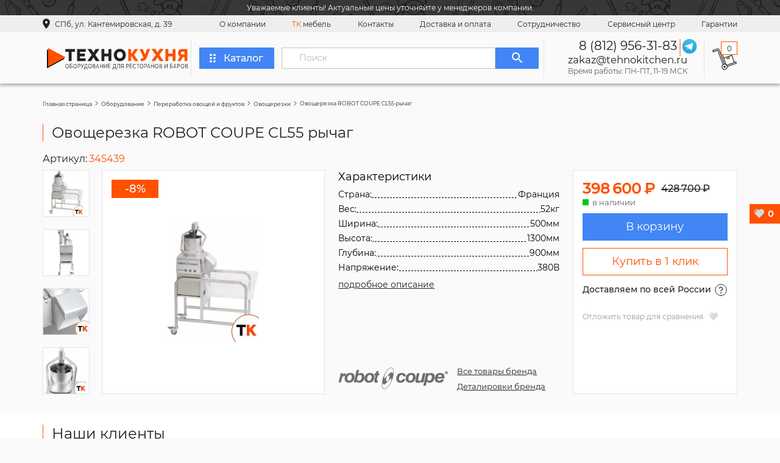

--- FILE ---
content_type: text/html; charset=UTF-8
request_url: https://tehnokitchen.ru/ovoshherezka-robot-coupe-cl55-ryichag
body_size: 28317
content:
<!DOCTYPE html>
<html lang="ru">

<head>
    
        
    

        
    <meta name="yandex-verification" content="83743309b4d5613e" />
    <link rel="shortcut icon" href="/assets/template/img/fav.ico" type="image/x-icon">
    <meta charset="UTF-8">
    <base href="https://tehnokitchen.ru/">
    <meta name="format-detection" content="telephone=no">
    <meta name="viewport" content="width=device-width, initial-scale=1, shrink-to-fit=no, user-scalable=no">
    <link rel="preconnect" href="https://fonts.googleapis.com">
    <link rel="preconnect" href="https://fonts.gstatic.com" crossorigin>
    <link rel="icon" href="assets/template/images/fav.png" type="image/png">
    <link rel="preload" as="style" href="/assets/components/minishop2/css/web/lib/jquery.jgrowl.min.css">
    <link rel="preload" as="image" href="/assets/template/new/img/footer/footer-bg.jpg" />
    <link rel="preload" as="image" href="/assets/template/new/img/sliders/slider-bg.png" />
    
                        
            <title>Овощерезка ROBOT COUPE CL55 рычаг, арт. 345439 - купить в Санкт-Петербурге</title>
        <meta name="keywords" content="Овощерезка ROBOT COUPE CL55 рычаг">
        
                                                        
                                                    
                
                                                                    
                                
                                                        
                                                                                    
                                                    
                                            <meta name="description" content="Купить Овощерезка ROBOT COUPE CL55 рычаг, арт. 345439 по выгодной цене в Санкт-Петербурге. В наличии. Подберем необходимые запчасти для robot coupe. Гарантия: 12 месяцев. Доставка по всей России.">
    
            <meta property="og:title" content="Овощерезка ROBOT COUPE CL55 рычаг описание, цены. Купить в ТехноКухня, доставка по всей России" />
        <meta property="og:image" content="https://tehnokitchen.ru/assets/uploads/products/345439/small/28ede7e381e835dec96f5587e9b1f518.jpg" />
    
    <meta property="og:description" content="Купить Овощерезка ROBOT COUPE CL55 рычаг, арт. 345439 по выгодной цене в Санкт-Петербурге. В наличии. Подберем необходимые запчасти для robot coupe. Гарантия: 12 месяцев. Доставка по всей России.">
    <meta property="og:locale" content="ru_RU" />
    <meta property="og:site_name" content="ТехноКухня" />

    <meta property="og:type" content="website" />
    <meta property="og:url" content="https://tehnokitchen.ru/ovoshherezka-robot-coupe-cl55-ryichag" />     
    <link rel="stylesheet" type="text/css" href="/assets/template/styles.min.css?v=31012023.2">
    <script type="text/javascript">
        miniShop2Config = {
            "cssUrl": "\/assets\/components\/minishop2\/css\/web\/",
            "jsUrl": "\/assets\/components\/minishop2\/js\/web\/",
            "actionUrl": "\/assets\/components\/minishop2\/action.php",
            "ctx": "web",
            "close_all_message": "\u0437\u0430\u043a\u0440\u044b\u0442\u044c \u0432\u0441\u0435",
            "price_format": [2, ".", " "],
            "price_format_no_zeros": true,
            "weight_format": [3, ".", " "],
            "weight_format_no_zeros": true
        };
    </script>
    
<link rel="stylesheet" href="/assets/components/msfavorites/css/default.min.css?v=8ea31b73" type="text/css" />
<script type="text/javascript">msFavoritesConfig={"actionUrl":"\/assets\/components\/msfavorites\/action.php","ctx":"web","version":"2.0.14-beta"};</script>
<link rel="stylesheet" href="/assets/components/ms2gallery/css/web/default.css" type="text/css" />
</head>

<body>
    <div class="wrapper wrapper-page-product">
        
        <header id="header" class="header">
                            <div class="header-notification">
                    
                    <div class="container">Уважаемые клиенты! Актуальные цены уточняйте у менеджеров компании.</div>
                </div>
                        <div class="header__top">
                <div class="header__top__wr">
                    <div class="header__geo">
                        <div class="header__geo-img">
                            <img class="lazyload" data-src="assets/template/new/img/geo.png" alt="" width="12" height="18">
                            <noscript>
                            <img src="assets/template/new/img/geo.png" alt="" width="12" height="18">
                        </noscript>
                        </div>
                        <p class="mobile-hide">СПб, ул. Кантемировская, д. 39</p>
                        <p class="mobile-show">Санкт-Петербург</p>
                    </div>
                    <div class="mobile-header__menu">
                        
                        <div class="header__social-top">
                            
                            <span>Задайте нам вопросы в Telegram</span>
                            <a href="https://tlgg.ru/TK_SPb" class="header__social-top">
                                <img src="/assets/template/new/img/telegram.svg" alt="" width="24" height="24">
                            </a>
                        </div>
                        <div class="burger mobile-show">
                            <span></span>
                        </div>
                    </div>
                    <nav class="nav">
                        <a href="o-nas/" class="nav__link">О компании </a>
                        <a href="izgotovlenie-mebeli-na-zakaz/" class="nav__link"><span>ТК</span> мебель</a>
                        <a href="kontaktyi/" class="nav__link">Контакты</a>
                        <a href="dostavka/" class="nav__link">Доставка и оплата</a>
                        <a href="sotrudnichestvo" class="nav__link">Сотрудничество</a>
                        <a href="servis/" class="nav__link">Сервисный центр</a>
                        <a href="garantii" class="nav__link">Гарантии</a>
                    </nav>
                </div>
            </div>
            <div class="header__bot">
                <a href="/" class="header__logo" alt="оборудование для ресторанов, кафе и баров">
                    <div class="header__logo-img">
                        <img src="/assets/template/img/logo.svg" alt="оборудование для ресторанов, кафе и баров" title="оборудование для ресторанов, кафе и баров" />
                    </div>
                </a>
                <a href="oborudovanie-i-zapchasti/" class="header__catalog btn-blue">
                    <div class="header__catalog-img">
                        <svg width="10" height="15" viewBox="0 0 10 15" fill="none" xmlns="http://www.w3.org/2000/svg">
                        <path d="M4 12.75C4 13.7125 3.1 14.5 2 14.5C0.9 14.5 0 13.7125 0 12.75C0 11.7875 0.9 11 2 11C3.1 11 4 11.7875 4 12.75ZM2 5.75C0.9 5.75 0 6.5375 0 7.5C0 8.4625 0.9 9.25 2 9.25C3.1 9.25 4 8.4625 4 7.5C4 6.5375 3.1 5.75 2 5.75ZM2 0.5C0.9 0.5 0 1.2875 0 2.25C0 3.2125 0.9 4 2 4C3.1 4 4 3.2125 4 2.25C4 1.2875 3.1 0.5 2 0.5ZM8 4C9.1 4 10 3.2125 10 2.25C10 1.2875 9.1 0.5 8 0.5C6.9 0.5 6 1.2875 6 2.25C6 3.2125 6.9 4 8 4ZM8 5.75C6.9 5.75 6 6.5375 6 7.5C6 8.4625 6.9 9.25 8 9.25C9.1 9.25 10 8.4625 10 7.5C10 6.5375 9.1 5.75 8 5.75ZM8 11C6.9 11 6 11.7875 6 12.75C6 13.7125 6.9 14.5 8 14.5C9.1 14.5 10 13.7125 10 12.75C10 11.7875 9.1 11 8 11Z" fill="white"/>
                    </svg>
                    </div>
                    <p>Каталог</p>
                </a>
                <div class="header__catalog-menu hided">
                    <div class="catalog-menu-nav">
                        <a href="/zapchasti/" data-num="num-0" class="catalog-menu-nav__link active">
                            <p>Запасные части</p>
                        </a>
                                                <a href="oborudovanie-dlya-zavedenij-pitaniya/" data-num="num-1" class="catalog-menu-nav__link">
                                        <p>Оборудование для заведений питания</p>
                                    </a><a href="xolodilnoe-oborudovanie/" data-num="num-2" class="catalog-menu-nav__link">
                                        <p>Холодильное оборудование</p>
                                    </a><a href="pekarnya-konditerskij-czex-piczczeriya/" data-num="num-3" class="catalog-menu-nav__link">
                                        <p>Пекарня, кондитерский цех, пиццерия</p>
                                    </a><a href="myasopererabatyivayushhee-oborudovanie/" data-num="num-4" class="catalog-menu-nav__link">
                                        <p>Мясоперерабатывающее оборудование</p>
                                    </a><a href="pererabotka-ovoshhej-i-fruktov/" data-num="num-5" class="catalog-menu-nav__link">
                                        <p>Переработка овощей и фруктов</p>
                                    </a><a href="oborudovanie-dlya-fastfuda/" data-num="num-6" class="catalog-menu-nav__link">
                                        <p>Оборудование для фастфуда</p>
                                    </a><a href="barnoe-oborudovanie/" data-num="num-7" class="catalog-menu-nav__link">
                                        <p>Барное оборудование</p>
                                    </a><a href="barnyie-stojki-i-mebel/" data-num="num-8" class="catalog-menu-nav__link">
                                        <p>Барные стойки и мебель</p>
                                    </a><a href="oborudovanie-dlya-kejteringa/" data-num="num-9" class="catalog-menu-nav__link">
                                        <p>Оборудование для кейтеринга</p>
                                    </a><a href="upakovochnoe-oborudovanie1/" data-num="num-10" class="catalog-menu-nav__link">
                                        <p>Упаковочное оборудование</p>
                                    </a><a href="sanitarno-gigienicheskoe-oborudovanie/" data-num="num-11" class="catalog-menu-nav__link">
                                        <p>Санитарно-гигиеническое оборудование</p>
                                    </a><a href="torgovoe-oborudovanie/" data-num="num-12" class="catalog-menu-nav__link">
                                        <p>Торговое оборудование</p>
                                    </a><a href="nejtralnoe-oborudovanie-dlya-obshhepita/" data-num="num-13" class="catalog-menu-nav__link">
                                        <p>Нейтральное оборудование для общепита</p>
                                    </a><a href="posuda-i-predmetyi-servirovki/" data-num="num-14" class="catalog-menu-nav__link">
                                        <p>Посуда и предметы сервировки</p>
                                    </a><a href="naplitnaya-posuda-i-kuxonnyij-inventar/" data-num="num-15" class="catalog-menu-nav__link">
                                        <p>Наплитная посуда и кухонный инвентарь</p>
                                    </a><a href="ximchistki-i-prachechnyie/" data-num="num-16" class="catalog-menu-nav__link">
                                        <p>Химчистки и прачечные</p>
                                    </a><a href="nejtralnoe-oborudovanie" data-num="num-17" class="catalog-menu-nav__link">
                                        <p>Нейтральное оборудование</p>
                                    </a><a href="zapchasti" data-num="num-18" class="catalog-menu-nav__link">
                                        <p>Запчасти</p>
                                    </a>                    </div>
                    <div class="catalog-menu-tabs">
                        <div id="num-0" class="catalog-menu-tab active">
                            <div class="catalog-menu-tab__col catalog-menu-tab__col-first">
                                                                <div class="catalog-menu-tab__item">
                                                <a href="bloki-pitaniya/">Блоки питания</a>
                                            </div>
                                            <div class="catalog-menu-tab__item">
                                                <a href="knopki/">Кнопки</a>
                                            </div>
                                            <div class="catalog-menu-tab__item">
                                                <a href="nasosyi/">Насосы</a>
                                            </div>
                                            <div class="catalog-menu-tab__item">
                                                <a href="programmatoryi/">Программаторы</a>
                                            </div>
                                            <div class="catalog-menu-tab__item">
                                                <a href="tajmeryi/">Таймеры</a>
                                            </div>
                                            <div class="catalog-menu-tab__item">
                                                <a href="vtulki/">Втулки</a>
                                            </div>
                                            <div class="catalog-menu-tab__item">
                                                <a href="kompressoryi/">Компрессоры</a>
                                            </div>
                                            <div class="catalog-menu-tab__item">
                                                <a href="nozhi-i-shneki/">Ножи и шнеки</a>
                                            </div>
                                            <div class="catalog-menu-tab__item">
                                                <a href="rele/">Реле</a>
                                            </div>
                                            <div class="catalog-menu-tab__item">
                                                <a href="termozashhita/">Термозащита</a>
                                            </div>
                                            <div class="catalog-menu-tab__item">
                                                <a href="dvigateli/">Двигатели</a>
                                            </div>
                                            <div class="catalog-menu-tab__item">
                                                <a href="konforki/">Конфорки</a>
                                            </div>
                                            <div class="catalog-menu-tab__item">
                                                <a href="pereklyuchateli/">Переключатели</a>
                                            </div>
                                            <div class="catalog-menu-tab__item">
                                                <a href="ruchki/">Ручки</a>
                                            </div>
                                            <div class="catalog-menu-tab__item">
                                                <a href="termoparyi/">Термопары</a>
                                            </div>
                                            <div class="catalog-menu-tab__item">
                                                <a href="vyibrasyivateli-reshetki-diski/">Выбрасыватели, решетки, диски</a>
                                            </div>
                                            <div class="catalog-menu-tab__item">
                                                <a href="lampyi/">Лампы</a>
                                            </div>
                                            <div class="catalog-menu-tab__item">
                                                <a href="petli/">Петли</a>
                                            </div>
                                            <div class="catalog-menu-tab__item">
                                                <a href="salniki/">Сальники</a>
                                            </div>
                                            <div class="catalog-menu-tab__item">
                                                <a href="tenyi/">ТЭНы</a>
                                            </div>
                                            <div class="catalog-menu-tab__item">
                                                <a href="klapanyi/">Клапаны</a>
                                            </div>
                                            <div class="catalog-menu-tab__item">
                                                <a href="magnitnyie-puskateli/">Магнитные пускатели</a>
                                            </div>
                                            <div class="catalog-menu-tab__item">
                                                <a href="platyi/">Платы</a>
                                            </div>
                                            <div class="catalog-menu-tab__item">
                                                <a href="solenoidyi/">Соленоиды</a>
                                            </div>
                                            <div class="catalog-menu-tab__item">
                                                <a href="shesterni/">Шестерни</a>
                                            </div>
                                            <div class="catalog-menu-tab__item">
                                                <a href="stekla/">Стекла</a>
                                            </div>
                                            <div class="catalog-menu-tab__item">
                                                <a href="uplotneniya/">Уплотнения</a>
                                            </div>
                                            <div class="catalog-menu-tab__item">
                                                <a href="zapchasti-other/">Разное</a>
                                            </div>
                                                                        </div>
                            <div class="catalog-menu-tab__col catalog-menu-tab__col-second"></div>
                        </div>
                                                <div id="num-1" class="catalog-menu-tab  active ">
                                        <div class="catalog-menu-tab__col catalog-menu-tab__col-first">
                                            <div class="catalog-menu-tab__item">
                                        <a href="parokonvektomatyi/">Пароконвектоматы</a>
                                        <div class="catalog-menu-tab__item-list"><div class="catalog-menu-tab__item">
                                        <a href="parokonvektomatyi-gazovyie/">Газовые</a>
                                    </div>
                                    <div class="catalog-menu-tab__item">
                                        <a href="parokonvektomatyi-bojlernyie/">Бойлерные</a>
                                    </div>
                                    <div class="catalog-menu-tab__item">
                                        <a href="parokonvektomatyi-inzhektornyie/">Инжекторные</a>
                                    </div>
                                    <div class="catalog-menu-tab__item">
                                        <a href="parokonvektomatyi-elektricheskie/">Электрические</a>
                                    </div>
                                    </div>
                                    </div><div class="catalog-menu-tab__item">
                                        <a href="plityi/">Плиты</a>
                                        <div class="catalog-menu-tab__item-list"><div class="catalog-menu-tab__item">
                                        <a href="plityi-indukczionnyie/">Индукционные</a>
                                    </div>
                                    <div class="catalog-menu-tab__item">
                                        <a href="plityi-elektricheskie/">Электрические</a>
                                    </div>
                                    <div class="catalog-menu-tab__item">
                                        <a href="plityi-gazovyie/">Газовые</a>
                                    </div>
                                    </div>
                                    </div><div class="catalog-menu-tab__item">
                                        <a href="kotlyi-pishhevarochnyie/">Котлы пищеварочные</a>
                                    </div>
                                    <div class="catalog-menu-tab__item">
                                        <a href="linii-razdachi/">Линии раздачи</a>
                                        <div class="catalog-menu-tab__item-list"><div class="catalog-menu-tab__item">
                                        <a href="salat-baryi/">Салат-бары</a>
                                    </div>
                                    </div>
                                    </div><div class="catalog-menu-tab__item">
                                        <a href="posudomoechnyie-mashinyi/">Посудомоечные машины</a>
                                    </div>
                                    <div class="catalog-menu-tab__item">
                                        <a href="skovorodyi-elektricheskie/">Сковороды электрические</a>
                                    </div>
                                    <div class="catalog-menu-tab__item">
                                        <a href="marmityi-elektricheskie/">Мармиты</a>
                                    </div>
                                    <div class="catalog-menu-tab__item">
                                        <a href="grili-lavovyie-gazovyie/">Грили</a>
                                        <div class="catalog-menu-tab__item-list"><div class="catalog-menu-tab__item">
                                        <a href="grili-lavovyie/">Лавовые</a>
                                    </div>
                                    <div class="catalog-menu-tab__item">
                                        <a href="grili-lrolikovyie/">Роликовые</a>
                                    </div>
                                    <div class="catalog-menu-tab__item">
                                        <a href="press-grili/">Пресс-грили</a>
                                    </div>
                                    <div class="catalog-menu-tab__item">
                                        <a href="vaporo-grili1/">Вапоро-грили</a>
                                    </div>
                                    </div>
                                    </div><div class="catalog-menu-tab__item">
                                        <a href="frityurniczyi-napolnyie/">Фритюрницы</a>
                                    </div>
                                    <div class="catalog-menu-tab__item">
                                        <a href="makaronovarki/">Макароноварки</a>
                                    </div>
                                    <div class="catalog-menu-tab__item">
                                        <a href="oborudovanie-dlya-podogreva-pishhi/">Оборудование для подогрева пищи</a>
                                    </div>
                                    <div class="catalog-menu-tab__item">
                                        <a href="kipyatilniki/">Кипятильники</a>
                                    </div>
                                    <div class="catalog-menu-tab__item">
                                        <a href="shkafyi-zharochnyie/">Шкафы жарочные</a>
                                    </div>
                                    <div class="catalog-menu-tab__item">
                                        <a href="pechi-na-drevesnom-toplive/">Печи на древесном топливе</a>
                                    </div>
                                    <div class="catalog-menu-tab__item">
                                        <a href="zharochnyie-poverxnosti/">Жарочные поверхности</a>
                                    </div>
                                                                            </div>
                                        <div class="catalog-menu-tab__col catalog-menu-tab__col-second"></div>
                                    </div><div id="num-2" class="catalog-menu-tab  ">
                                        <div class="catalog-menu-tab__col catalog-menu-tab__col-first">
                                            <div class="catalog-menu-tab__item">
                                        <a href="vitrinyi/">Витрины</a>
                                    </div>
                                    <div class="catalog-menu-tab__item">
                                        <a href="lari/">Лари</a>
                                    </div>
                                    <div class="catalog-menu-tab__item">
                                        <a href="xolodilnyie-i-morozilnyie-shkafyi/">Холодильные и морозильные шкафы</a>
                                    </div>
                                    <div class="catalog-menu-tab__item">
                                        <a href="gorki-xolodilnyie/">Горки холодильные</a>
                                    </div>
                                    <div class="catalog-menu-tab__item">
                                        <a href="xolodilnyie-i-morozilnyie-stolyi/">Холодильные и морозильные столы</a>
                                    </div>
                                    <div class="catalog-menu-tab__item">
                                        <a href="bonetyi-xolodilnyie/">Бонеты холодильные</a>
                                    </div>
                                    <div class="catalog-menu-tab__item">
                                        <a href="xolodilnyie-kameryi/">Холодильные камеры</a>
                                    </div>
                                    <div class="catalog-menu-tab__item">
                                        <a href="ldogeneratoryi/">Льдогенераторы</a>
                                    </div>
                                    <div class="catalog-menu-tab__item">
                                        <a href="monobloki/">Моноблоки</a>
                                    </div>
                                    <div class="catalog-menu-tab__item">
                                        <a href="split-sistemyi/">Сплит-системы</a>
                                    </div>
                                    <div class="catalog-menu-tab__item">
                                        <a href="lari-bonetyi/">Лари-бонеты</a>
                                    </div>
                                                                            </div>
                                        <div class="catalog-menu-tab__col catalog-menu-tab__col-second"></div>
                                    </div><div id="num-3" class="catalog-menu-tab  ">
                                        <div class="catalog-menu-tab__col catalog-menu-tab__col-first">
                                            <div class="catalog-menu-tab__item">
                                        <a href="xlebopekarnyie-pechi/">Хлебопекарные печи</a>
                                    </div>
                                    <div class="catalog-menu-tab__item">
                                        <a href="pechi-dlya-piczczyi/">Печи для пиццы</a>
                                    </div>
                                    <div class="catalog-menu-tab__item">
                                        <a href="testomesyi/">Тестомесы</a>
                                    </div>
                                    <div class="catalog-menu-tab__item">
                                        <a href="mikseryi-planetarnyie/">Миксеры планетарные</a>
                                    </div>
                                    <div class="catalog-menu-tab__item">
                                        <a href="testodeliteli/">Тестоделители</a>
                                    </div>
                                    <div class="catalog-menu-tab__item">
                                        <a href="testozakatki/">Тестозакатки</a>
                                    </div>
                                    <div class="catalog-menu-tab__item">
                                        <a href="otsadochnyie-dozirovochnyie-apparatyi/">Отсадочные, дозировочные аппараты</a>
                                    </div>
                                    <div class="catalog-menu-tab__item">
                                        <a href="kremovarki-i-siropovarochnyie-kotlyi/">Кремоварки и сироповарочные котлы</a>
                                    </div>
                                    <div class="catalog-menu-tab__item">
                                        <a href="biskvitorezki/">Бисквиторезки</a>
                                    </div>
                                    <div class="catalog-menu-tab__item">
                                        <a href="xleborezki/">Хлеборезки</a>
                                    </div>
                                    <div class="catalog-menu-tab__item">
                                        <a href="testoraskatki/">Тестораскатки</a>
                                    </div>
                                    <div class="catalog-menu-tab__item">
                                        <a href="fermentaczionnyie-kameryi/">Ферментационные камеры</a>
                                    </div>
                                    <div class="catalog-menu-tab__item">
                                        <a href="testookrugliteli/">Тестоокруглители</a>
                                    </div>
                                    <div class="catalog-menu-tab__item">
                                        <a href="testodeliteli-okrugliteli/">Тестоделители-округлители</a>
                                    </div>
                                    <div class="catalog-menu-tab__item">
                                        <a href="syiroterki/">Сыротерки</a>
                                    </div>
                                    <div class="catalog-menu-tab__item">
                                        <a href="pressyi-dlya-piczczyi/">Прессы для пиццы</a>
                                    </div>
                                    <div class="catalog-menu-tab__item">
                                        <a href="oborudovanie-dlya-pastyi/">Оборудование для пасты</a>
                                    </div>
                                    <div class="catalog-menu-tab__item">
                                        <a href="protivni-formyi-reshetki-dlya-pechej/">Противни, формы, решетки для печей</a>
                                    </div>
                                    <div class="catalog-menu-tab__item">
                                        <a href="vspomogatelnoe-oborudovanie1/">Вспомогательное оборудование</a>
                                    </div>
                                    <div class="catalog-menu-tab__item">
                                        <a href="dekoriruyushhee-oborudovanie/">Декорирующее оборудование</a>
                                    </div>
                                    <div class="catalog-menu-tab__item">
                                        <a href="mukoproseivateli/">Мукопросеиватели</a>
                                    </div>
                                    <div class="catalog-menu-tab__item">
                                        <a href="tartaletniczyi-vafelniczyi/">Тарталетницы, вафельницы</a>
                                    </div>
                                    <div class="catalog-menu-tab__item">
                                        <a href="rasstoechnyie-shkafyi-i-kameryi/">Расстоечные шкафы и камеры</a>
                                    </div>
                                                                            </div>
                                        <div class="catalog-menu-tab__col catalog-menu-tab__col-second"></div>
                                    </div><div id="num-4" class="catalog-menu-tab  ">
                                        <div class="catalog-menu-tab__col catalog-menu-tab__col-first">
                                            <div class="catalog-menu-tab__item">
                                        <a href="volchki/">Волчки</a>
                                    </div>
                                    <div class="catalog-menu-tab__item">
                                        <a href="kutteryi/">Куттеры</a>
                                    </div>
                                    <div class="catalog-menu-tab__item">
                                        <a href="pilyi/">Пилы</a>
                                    </div>
                                    <div class="catalog-menu-tab__item">
                                        <a href="farshemeshalki/">Фаршемешалки</a>
                                    </div>
                                    <div class="catalog-menu-tab__item">
                                        <a href="inektoryi/">Инъекторы</a>
                                    </div>
                                    <div class="catalog-menu-tab__item">
                                        <a href="massazheryi/">Массажеры</a>
                                    </div>
                                    <div class="catalog-menu-tab__item">
                                        <a href="shpriczyi/">Шприцы</a>
                                    </div>
                                    <div class="catalog-menu-tab__item">
                                        <a href="termokameryi/">Термокамеры</a>
                                    </div>
                                    <div class="catalog-menu-tab__item">
                                        <a href="koptilni/">Коптильни</a>
                                    </div>
                                    <div class="catalog-menu-tab__item">
                                        <a href="universalnyie-kuxonnyie-mashinyi/">Универсальные кухонные машины</a>
                                    </div>
                                    <div class="catalog-menu-tab__item">
                                        <a href="myasorubki/">Мясорубки</a>
                                    </div>
                                    <div class="catalog-menu-tab__item">
                                        <a href="ryibochistki/">Рыбочистки</a>
                                    </div>
                                    <div class="catalog-menu-tab__item">
                                        <a href="marinatoryi/">Маринаторы</a>
                                    </div>
                                    <div class="catalog-menu-tab__item">
                                        <a href="oborudovanie-dlya-uboya/">Оборудование для убоя</a>
                                    </div>
                                    <div class="catalog-menu-tab__item">
                                        <a href="formovochnoe-oborudovanie/">Формовочное оборудование</a>
                                    </div>
                                    <div class="catalog-menu-tab__item">
                                        <a href="inventar/">Инвентарь</a>
                                    </div>
                                    <div class="catalog-menu-tab__item">
                                        <a href="slajseryi/">Слайсеры</a>
                                    </div>
                                    <div class="catalog-menu-tab__item">
                                        <a href="myasopressyi/">Мясопрессы</a>
                                    </div>
                                    <div class="catalog-menu-tab__item">
                                        <a href="mashinyi-panirovochnyie/">Машины панировочные</a>
                                    </div>
                                    <div class="catalog-menu-tab__item">
                                        <a href="mashinyi-dlya-narezki/">Машины для нарезки</a>
                                    </div>
                                    <div class="catalog-menu-tab__item">
                                        <a href="myasoryixliteli-tenderajzeryi/">Мясорыхлители (тендерайзеры)</a>
                                    </div>
                                    <div class="catalog-menu-tab__item">
                                        <a href="vspomogatelnoe-oborudovanie-1/">Вспомогательное оборудование</a>
                                    </div>
                                                                            </div>
                                        <div class="catalog-menu-tab__col catalog-menu-tab__col-second"></div>
                                    </div><div id="num-5" class="catalog-menu-tab  ">
                                        <div class="catalog-menu-tab__col catalog-menu-tab__col-first">
                                            <div class="catalog-menu-tab__item">
                                        <a href="ovoshherezki/">Овощерезки</a>
                                    </div>
                                    <div class="catalog-menu-tab__item">
                                        <a href="mashinyi-ovoshhemoechnyie/">Машины овощемоечные</a>
                                    </div>
                                    <div class="catalog-menu-tab__item">
                                        <a href="oborudovanie-dlya-sushki/">Оборудование для сушки</a>
                                    </div>
                                    <div class="catalog-menu-tab__item">
                                        <a href="oborudovanie-dlya-ochistki-kozhuryi/">Оборудование для очистки кожуры</a>
                                    </div>
                                    <div class="catalog-menu-tab__item">
                                        <a href="oborudovanie-dlya-narezki-i-izmelcheniya/">Оборудование для нарезки и измельчения</a>
                                    </div>
                                    <div class="catalog-menu-tab__item">
                                        <a href="dozatoryi-dlya-ovoshhej-i-fruktov/">Дозаторы для овощей и фруктов</a>
                                    </div>
                                    <div class="catalog-menu-tab__item">
                                        <a href="oborudovanie-dlya-sterilizaczii-i-pasterizaczii/">Оборудование для стерилизации и пастеризации</a>
                                    </div>
                                    <div class="catalog-menu-tab__item">
                                        <a href="kutteryi-ov/">Куттеры</a>
                                    </div>
                                    <div class="catalog-menu-tab__item">
                                        <a href="kartofelechistki/">Картофелечистки</a>
                                    </div>
                                    <div class="catalog-menu-tab__item">
                                        <a href="oborudovanie-dlya-transportirovki-i-inspekczii/">Оборудование для транспортировки и инспекции</a>
                                    </div>
                                    <div class="catalog-menu-tab__item">
                                        <a href="zagruzochnyie-ustrojstva/">Загрузочные устройства</a>
                                    </div>
                                    <div class="catalog-menu-tab__item">
                                        <a href="blikseryi-kuxonnyie-proczessoryi/">Бликсеры, кухонные процессоры</a>
                                    </div>
                                    <div class="catalog-menu-tab__item">
                                        <a href="mikseryi-ruchnyie-gomogenizatoryi/">Миксеры ручные (гомогенизаторы)</a>
                                    </div>
                                                                            </div>
                                        <div class="catalog-menu-tab__col catalog-menu-tab__col-second"></div>
                                    </div><div id="num-6" class="catalog-menu-tab  ">
                                        <div class="catalog-menu-tab__col catalog-menu-tab__col-first">
                                            <div class="catalog-menu-tab__item">
                                        <a href="frityurniczyi/">Фритюрницы</a>
                                    </div>
                                    <div class="catalog-menu-tab__item">
                                        <a href="grili/">Грили</a>
                                    </div>
                                    <div class="catalog-menu-tab__item">
                                        <a href="tosteryi/">Тостеры</a>
                                    </div>
                                    <div class="catalog-menu-tab__item">
                                        <a href="blinniczyi/">Блинницы</a>
                                    </div>
                                    <div class="catalog-menu-tab__item">
                                        <a href="vafelniczyi/">Вафельницы</a>
                                    </div>
                                    <div class="catalog-menu-tab__item">
                                        <a href="cheburechniczyi/">Чебуречницы</a>
                                    </div>
                                    <div class="catalog-menu-tab__item">
                                        <a href="apparatyi-dlya-xot-dogov/">Аппараты для хот-догов</a>
                                    </div>
                                    <div class="catalog-menu-tab__item">
                                        <a href="apparatyi-dlya-popkorna/">Аппараты для попкорна</a>
                                    </div>
                                    <div class="catalog-menu-tab__item">
                                        <a href="pechi-fastfud/">Печи фастфуд</a>
                                    </div>
                                    <div class="catalog-menu-tab__item">
                                        <a href="mangalyi/">Мангалы</a>
                                    </div>
                                    <div class="catalog-menu-tab__item">
                                        <a href="poverxnosti-zharochnyie-nastolnyie/">Поверхности жарочные настольные</a>
                                    </div>
                                    <div class="catalog-menu-tab__item">
                                        <a href="ponchikovyie-apparatyi/">Пончиковые аппараты</a>
                                    </div>
                                    <div class="catalog-menu-tab__item">
                                        <a href="risovarki/">Рисоварки</a>
                                    </div>
                                    <div class="catalog-menu-tab__item">
                                        <a href="marmityi-nastolnyie/">Мармиты настольные</a>
                                    </div>
                                    <div class="catalog-menu-tab__item">
                                        <a href="apparatyi-dlya-saxarnoj-vatyi/">Аппараты для сахарной ваты</a>
                                    </div>
                                    <div class="catalog-menu-tab__item">
                                        <a href="teplovyie-vitrinyi/">Тепловые витрины</a>
                                    </div>
                                                                            </div>
                                        <div class="catalog-menu-tab__col catalog-menu-tab__col-second"></div>
                                    </div><div id="num-7" class="catalog-menu-tab  ">
                                        <div class="catalog-menu-tab__col catalog-menu-tab__col-first">
                                            <div class="catalog-menu-tab__item">
                                        <a href="kofemashinyi/">Кофемашины</a>
                                    </div>
                                    <div class="catalog-menu-tab__item">
                                        <a href="blenderyi/">Блендеры</a>
                                    </div>
                                    <div class="catalog-menu-tab__item">
                                        <a href="mikseryi/">Миксеры</a>
                                    </div>
                                    <div class="catalog-menu-tab__item">
                                        <a href="sokovyizhimalki/">Соковыжималки</a>
                                    </div>
                                    <div class="catalog-menu-tab__item">
                                        <a href="frizeryi/">Фризеры</a>
                                    </div>
                                    <div class="catalog-menu-tab__item">
                                        <a href="granitoryi/">Граниторы</a>
                                    </div>
                                    <div class="catalog-menu-tab__item">
                                        <a href="vitrinyi-2/">Витрины</a>
                                    </div>
                                    <div class="catalog-menu-tab__item">
                                        <a href="kombajnyi/">Комбайны</a>
                                    </div>
                                    <div class="catalog-menu-tab__item">
                                        <a href="ldodrobiteli/">Льдодробители</a>
                                    </div>
                                    <div class="catalog-menu-tab__item">
                                        <a href="kofemolki/">Кофемолки</a>
                                    </div>
                                    <div class="catalog-menu-tab__item">
                                        <a href="apparatyi-dlya-goryachego-shokolada/">Аппараты для горячего шоколада</a>
                                    </div>
                                    <div class="catalog-menu-tab__item">
                                        <a href="kofevarki/">Кофеварки</a>
                                    </div>
                                    <div class="catalog-menu-tab__item">
                                        <a href="sokooxladiteli/">Сокоохладители</a>
                                    </div>
                                    <div class="catalog-menu-tab__item">
                                        <a href="dispanseryi-dlya-napitkov-i-sokov/">Диспансеры для напитков и соков</a>
                                    </div>
                                                                            </div>
                                        <div class="catalog-menu-tab__col catalog-menu-tab__col-second"></div>
                                    </div><div id="num-8" class="catalog-menu-tab  ">
                                        <div class="catalog-menu-tab__col catalog-menu-tab__col-first">
                                            <div class="catalog-menu-tab__item">
                                        <a href="stulya/">Стулья</a>
                                    </div>
                                    <div class="catalog-menu-tab__item">
                                        <a href="stoleshniczyi/">Столешницы</a>
                                    </div>
                                    <div class="catalog-menu-tab__item">
                                        <a href="barnyie-stojki/">Барные стойки</a>
                                    </div>
                                                                            </div>
                                        <div class="catalog-menu-tab__col catalog-menu-tab__col-second"></div>
                                    </div><div id="num-9" class="catalog-menu-tab  ">
                                        <div class="catalog-menu-tab__col catalog-menu-tab__col-first">
                                            <div class="catalog-menu-tab__item">
                                        <a href="termokontejneryi/">Термоконтейнеры</a>
                                    </div>
                                    <div class="catalog-menu-tab__item">
                                        <a href="termopodnosyi-i-termoboksyi/">Термоподносы и термобоксы</a>
                                    </div>
                                    <div class="catalog-menu-tab__item">
                                        <a href="telezhki-i-shpilki-plastikovyie/">Тележки и шпильки пластиковые</a>
                                    </div>
                                    <div class="catalog-menu-tab__item">
                                        <a href="kassetyi-dlya-mojki-i-xraneniya/">Кассеты для мойки и хранения</a>
                                    </div>
                                    <div class="catalog-menu-tab__item">
                                        <a href="sistemyi-xraneniya/">Системы хранения</a>
                                    </div>
                                                                            </div>
                                        <div class="catalog-menu-tab__col catalog-menu-tab__col-second"></div>
                                    </div><div id="num-10" class="catalog-menu-tab  ">
                                        <div class="catalog-menu-tab__col catalog-menu-tab__col-first">
                                            <div class="catalog-menu-tab__item">
                                        <a href="vakuumnyie-upakovshhiki/">Вакуумные упаковщики</a>
                                    </div>
                                    <div class="catalog-menu-tab__item">
                                        <a href="apparatyi-termousadochnyie/">Аппараты термоусадочные</a>
                                    </div>
                                    <div class="catalog-menu-tab__item">
                                        <a href="apparatyi-dlya-zapajki-lotkov/">Аппараты для запайки лотков</a>
                                    </div>
                                    <div class="catalog-menu-tab__item">
                                        <a href="svarshhiki-paketov/">Сварщики пакетов</a>
                                    </div>
                                    <div class="catalog-menu-tab__item">
                                        <a href="oborudovanie-markirovochnyie-i-etiketirovichnoe/">Оборудование маркировочные и этикетировичное</a>
                                    </div>
                                    <div class="catalog-menu-tab__item">
                                        <a href="mashinyi-upakovochnyie/">Машины упаковочные</a>
                                    </div>
                                    <div class="catalog-menu-tab__item">
                                        <a href="upakovshhiki-v-stretch-plenku/">Упаковщики в стретч-пленку</a>
                                    </div>
                                    <div class="catalog-menu-tab__item">
                                        <a href="rasxodnyie-materialyi-2/">Расходные материалы</a>
                                    </div>
                                                                            </div>
                                        <div class="catalog-menu-tab__col catalog-menu-tab__col-second"></div>
                                    </div><div id="num-11" class="catalog-menu-tab  ">
                                        <div class="catalog-menu-tab__col catalog-menu-tab__col-first">
                                            <div class="catalog-menu-tab__item">
                                        <a href="dispenseryi/">Диспенсеры</a>
                                    </div>
                                    <div class="catalog-menu-tab__item">
                                        <a href="moyushhie-sredstva/">Моющие средства</a>
                                    </div>
                                    <div class="catalog-menu-tab__item">
                                        <a href="elektrosushilki/">Электросушилки</a>
                                    </div>
                                    <div class="catalog-menu-tab__item">
                                        <a href="uborochnyij-inventar/">Уборочный инвентарь</a>
                                    </div>
                                    <div class="catalog-menu-tab__item">
                                        <a href="kontejneryi-dlya-musora/">Контейнеры для мусора</a>
                                    </div>
                                    <div class="catalog-menu-tab__item">
                                        <a href="baki-dlya-otxodov/">Баки для отходов</a>
                                    </div>
                                    <div class="catalog-menu-tab__item">
                                        <a href="fenyi/">Фены</a>
                                    </div>
                                    <div class="catalog-menu-tab__item">
                                        <a href="smesiteli/">Смесители</a>
                                    </div>
                                    <div class="catalog-menu-tab__item">
                                        <a href="telezhki-dlya-uborki/">Тележки для уборки</a>
                                    </div>
                                    <div class="catalog-menu-tab__item">
                                        <a href="sterilizatoryi-distillyatoryi/">Стерилизаторы, дистилляторы</a>
                                    </div>
                                    <div class="catalog-menu-tab__item">
                                        <a href="rasxodnyie-materialyi/">Расходные материалы</a>
                                    </div>
                                    <div class="catalog-menu-tab__item">
                                        <a href="vodoumyagchiteli/">Водоумягчители</a>
                                    </div>
                                    <div class="catalog-menu-tab__item">
                                        <a href="dushiruyushhie-ustrojstva/">Душирующие устройства</a>
                                    </div>
                                    <div class="catalog-menu-tab__item">
                                        <a href="lovushki-dlya-nasekomyix/">Ловушки для насекомых</a>
                                    </div>
                                    <div class="catalog-menu-tab__item">
                                        <a href="otpugivateli-gryizunov/">Отпугиватели грызунов</a>
                                    </div>
                                                                            </div>
                                        <div class="catalog-menu-tab__col catalog-menu-tab__col-second"></div>
                                    </div><div id="num-12" class="catalog-menu-tab  ">
                                        <div class="catalog-menu-tab__col catalog-menu-tab__col-first">
                                            <div class="catalog-menu-tab__item">
                                        <a href="torgovyie-stellazhi/">Торговые стеллажи</a>
                                    </div>
                                    <div class="catalog-menu-tab__item">
                                        <a href="ekonompaneli/">Экономпанели</a>
                                    </div>
                                    <div class="catalog-menu-tab__item">
                                        <a href="torgovaya-mebel/">Торговая мебель</a>
                                    </div>
                                    <div class="catalog-menu-tab__item">
                                        <a href="pokupatelskie-telezhki-i-korzinyi/">Покупательские тележки и корзины</a>
                                    </div>
                                    <div class="catalog-menu-tab__item">
                                        <a href="kassovyie-bloki/">Кассовые блоки</a>
                                    </div>
                                    <div class="catalog-menu-tab__item">
                                        <a href="vesyi/">Весы</a>
                                    </div>
                                    <div class="catalog-menu-tab__item">
                                        <a href="zerkala/">Зеркала</a>
                                    </div>
                                    <div class="catalog-menu-tab__item">
                                        <a href="sbornyie-konstrukczii/">Сборные конструкции</a>
                                    </div>
                                    <div class="catalog-menu-tab__item">
                                        <a href="etiket-pistoletyi/">Этикет-пистолеты</a>
                                    </div>
                                    <div class="catalog-menu-tab__item">
                                        <a href="izdeliya-iz-metallicheskoj-setki/">Изделия из металлической сетки</a>
                                    </div>
                                    <div class="catalog-menu-tab__item">
                                        <a href="sistemyi-orosheniya/">Системы орошения</a>
                                    </div>
                                    <div class="catalog-menu-tab__item">
                                        <a href="demonstraczionnyie-formyi/">Демонстрационные формы</a>
                                    </div>
                                    <div class="catalog-menu-tab__item">
                                        <a href="oborudovanie-dlya-prikassovoj-zonyi/">Оборудование для прикассовой зоны</a>
                                    </div>
                                    <div class="catalog-menu-tab__item">
                                        <a href="aksessuaryi-dlya-torgovyix-stellazhej/">Аксессуары для торговых стеллажей</a>
                                    </div>
                                                                            </div>
                                        <div class="catalog-menu-tab__col catalog-menu-tab__col-second"></div>
                                    </div><div id="num-13" class="catalog-menu-tab  ">
                                        <div class="catalog-menu-tab__col catalog-menu-tab__col-first">
                                            <div class="catalog-menu-tab__item">
                                        <a href="stolyi/">Столы</a>
                                    </div>
                                    <div class="catalog-menu-tab__item">
                                        <a href="stellazhi/">Стеллажи</a>
                                    </div>
                                    <div class="catalog-menu-tab__item">
                                        <a href="vyityazhnyie-zontyi/">Вытяжные зонты</a>
                                    </div>
                                    <div class="catalog-menu-tab__item">
                                        <a href="shkafyi/">Шкафы</a>
                                    </div>
                                    <div class="catalog-menu-tab__item">
                                        <a href="polki-nastennyie/">Полки настенные</a>
                                    </div>
                                    <div class="catalog-menu-tab__item">
                                        <a href="vannyi-moechnyie/">Ванны моечные</a>
                                    </div>
                                    <div class="catalog-menu-tab__item">
                                        <a href="rukomojniki/">Рукомойники</a>
                                    </div>
                                    <div class="catalog-menu-tab__item">
                                        <a href="telezhki/">Тележки</a>
                                    </div>
                                    <div class="catalog-menu-tab__item">
                                        <a href="podstavki-pod-oborudovanie/">Подставки под оборудование</a>
                                    </div>
                                                                            </div>
                                        <div class="catalog-menu-tab__col catalog-menu-tab__col-second"></div>
                                    </div><div id="num-14" class="catalog-menu-tab  ">
                                        <div class="catalog-menu-tab__col catalog-menu-tab__col-first">
                                            <div class="catalog-menu-tab__item">
                                        <a href="farfor/">Фарфор</a>
                                    </div>
                                    <div class="catalog-menu-tab__item">
                                        <a href="steklo/">Стекло</a>
                                    </div>
                                    <div class="catalog-menu-tab__item">
                                        <a href="melamin/">Меламин</a>
                                    </div>
                                    <div class="catalog-menu-tab__item">
                                        <a href="barnoe-steklo/">Барное стекло</a>
                                    </div>
                                    <div class="catalog-menu-tab__item">
                                        <a href="plastik/">Пластик</a>
                                    </div>
                                    <div class="catalog-menu-tab__item">
                                        <a href="stolovyie-priboryi/">Столовые приборы</a>
                                    </div>
                                    <div class="catalog-menu-tab__item">
                                        <a href="barnyij-inventar/">Барный инвентарь</a>
                                    </div>
                                    <div class="catalog-menu-tab__item">
                                        <a href="predmetyi-servirovki/">Предметы сервировки</a>
                                    </div>
                                                                            </div>
                                        <div class="catalog-menu-tab__col catalog-menu-tab__col-second"></div>
                                    </div><div id="num-15" class="catalog-menu-tab  ">
                                        <div class="catalog-menu-tab__col catalog-menu-tab__col-first">
                                            <div class="catalog-menu-tab__item">
                                        <a href="kastryuli/">Кастрюли</a>
                                    </div>
                                    <div class="catalog-menu-tab__item">
                                        <a href="gastroemkosti/">Гастроемкости</a>
                                    </div>
                                    <div class="catalog-menu-tab__item">
                                        <a href="skovorodyi/">Сковороды</a>
                                    </div>
                                    <div class="catalog-menu-tab__item">
                                        <a href="sotejniki/">Сотейники</a>
                                    </div>
                                    <div class="catalog-menu-tab__item">
                                        <a href="nozhi-i-aksessuaryi/">Ножи и аксессуары</a>
                                    </div>
                                    <div class="catalog-menu-tab__item">
                                        <a href="doski-razdelochnyie/">Доски разделочные</a>
                                    </div>
                                    <div class="catalog-menu-tab__item">
                                        <a href="kuxonnyij-inventar/">Кухонный инвентарь</a>
                                    </div>
                                    <div class="catalog-menu-tab__item">
                                        <a href="inventar-dlya-piczczerij/">Инвентарь для пиццерий</a>
                                    </div>
                                    <div class="catalog-menu-tab__item">
                                        <a href="durshlagi/">Дуршлаги</a>
                                    </div>
                                    <div class="catalog-menu-tab__item">
                                        <a href="kotlyi/">Котлы</a>
                                    </div>
                                    <div class="catalog-menu-tab__item">
                                        <a href="konditerskij-inventar/">Кондитерский инвентарь</a>
                                    </div>
                                    <div class="catalog-menu-tab__item">
                                        <a href="miski/">Миски</a>
                                    </div>
                                    <div class="catalog-menu-tab__item">
                                        <a href="sita/">Сита</a>
                                    </div>
                                    <div class="catalog-menu-tab__item">
                                        <a href="kontejneryi-dlya-xraneniya/">Контейнеры для хранения</a>
                                    </div>
                                                                            </div>
                                        <div class="catalog-menu-tab__col catalog-menu-tab__col-second"></div>
                                    </div><div id="num-16" class="catalog-menu-tab  ">
                                        <div class="catalog-menu-tab__col catalog-menu-tab__col-first">
                                            <div class="catalog-menu-tab__item">
                                        <a href="stiralno-sushilnyie-mashinyi/">Стирально-сушильные машины</a>
                                    </div>
                                    <div class="catalog-menu-tab__item">
                                        <a href="sushilnyie-mashinyi/">Сушильные машины</a>
                                    </div>
                                    <div class="catalog-menu-tab__item">
                                        <a href="gladilnoe-oborudovanie/">Гладильное оборудование</a>
                                    </div>
                                    <div class="catalog-menu-tab__item">
                                        <a href="upakovochnoe-oborudovanie-dlya-ximchistok-i-prachechnyix/">Упаковочное оборудование для химчисток и прачечных</a>
                                    </div>
                                    <div class="catalog-menu-tab__item">
                                        <a href="mashinyi-ximicheskoj-chistki/">Машины химической чистки</a>
                                    </div>
                                    <div class="catalog-menu-tab__item">
                                        <a href="moyushhie-sredstva-i-doziruyushhie-sistemyi/">Моющие средства и дозирующие системы</a>
                                    </div>
                                    <div class="catalog-menu-tab__item">
                                        <a href="vspomogatelnoe-oborudovanie-dlya-ximchistok/">Вспомогательное оборудование для химчисток</a>
                                    </div>
                                    <div class="catalog-menu-tab__item">
                                        <a href="oborudovanie-dlya-vto-finishnoe/">Оборудование для ВТО (Финишное)</a>
                                    </div>
                                    <div class="catalog-menu-tab__item">
                                        <a href="promyishlennyie-stiralnyie-mashinyi/">Промышленные стиральные машины</a>
                                    </div>
                                    <div class="catalog-menu-tab__item">
                                        <a href="upakovochnoe-oborudovanie/">Упаковочное оборудование</a>
                                    </div>
                                    <div class="catalog-menu-tab__item">
                                        <a href="vspomogatelnoe-oborudovanie/">Вспомогательное оборудование</a>
                                    </div>
                                                                            </div>
                                        <div class="catalog-menu-tab__col catalog-menu-tab__col-second"></div>
                                    </div><div class="catalog-menu-tab__item">
                                        <a href="zapchasti-po-brendam-1/">Запчасти по брендам</a>
                                    </div>
                                                        </div>
                </div>

                <form action="poisk/" method="get" class="header__search">
    <input placeholder="Поиск" type="text" name="query" value="">
    <div class="header__search-submenu">
        
    </div>
    <button id="search" type="submit" class="header__search-btn btn-blue">
        <div class="header__search-btn-img">
            <svg width="18" height="18" viewBox="0 0 18 18" fill="none" xmlns="http://www.w3.org/2000/svg">
                <path d="M12.5 11H11.71L11.43 10.73C12.41 9.59 13 8.11 13 6.5C13 2.91 10.09 0 6.5 0C2.91 0 0 2.91 0 6.5C0 10.09 2.91 13 6.5 13C8.11 13 9.59 12.41 10.73 11.43L11 11.71V12.5L16 17.49L17.49 16L12.5 11ZM6.5 11C4.01 11 2 8.99 2 6.5C2 4.01 4.01 2 6.5 2C8.99 2 11 4.01 11 6.5C11 8.99 8.99 11 6.5 11Z" fill="white"/>
            </svg>
        </div>
    </button>
    <button id="show" class="header__search-btn btn-blue">
        <div class="header__search-btn-img">
            <svg width="18" height="18" viewBox="0 0 18 18" fill="none" xmlns="http://www.w3.org/2000/svg">
                <path d="M12.5 11H11.71L11.43 10.73C12.41 9.59 13 8.11 13 6.5C13 2.91 10.09 0 6.5 0C2.91 0 0 2.91 0 6.5C0 10.09 2.91 13 6.5 13C8.11 13 9.59 12.41 10.73 11.43L11 11.71V12.5L16 17.49L17.49 16L12.5 11ZM6.5 11C4.01 11 2 8.99 2 6.5C2 4.01 4.01 2 6.5 2C8.99 2 11 4.01 11 6.5C11 8.99 8.99 11 6.5 11Z" fill="white"/>
            </svg>
        </div>
    </button>
</form>
                <div class="header__contacts">
                    <div class="header__number">
                        <a href="tel:88129563183">8 (812) 956-31-83</a>
                        <a href="https://tlgg.ru/TK_SPb" class="header__social">
                            <img src="/assets/template/new/img/telegram.svg" alt="" width="24" height="24">
                        </a>
                        
                    </div>
                    <a href="mailto:zakaz@tehnokitchen.ru" class="header__mail">zakaz@tehnokitchen.ru</a>
                    <div class="header__time">
                        <p>Время работы: ПН-ПТ, 11-19 МСК</p>
                    </div>
                </div>

                <div class="header__basket " id="msMiniCart">
    <a href="#" class="header__basket-img">
        <img src="/assets/template/new/img/header/basket.svg" height="40" width="40">
        
    </a>
    <span class="header__basket-count ms2_total_count">0</span>
    <div class="basket-menu">
                <div class="basket-menu__title">
                    <p>В вашей корзине:</p>
                </div>
                <div class="tc-items" id="mc-dynamic">
                                    </div>
                <div class="basket-menu__empty">
                    Ничего нет
                </div>
                <a href="korzina/" class="basket-menu__link btn-orange">
                    Перейти в корзину
                </a>
            </div></div>            </div>
        </header>
        

        
    
    
    
    <section class="commodity first" itemscope itemtype="http://schema.org/Product">
        <div class="container">
            <div class="crumbs" itemscope itemtype="http://schema.org/BreadcrumbList"><span itemprop="itemListElement" itemscope itemtype="http://schema.org/ListItem">
            <a itemprop="item" class="crumbs__link" href="/">
                Главная страница                <meta itemprop="name" content="Главная страница" />
                <meta itemprop="position" content="1" />
            </a>
        </span><div class="crumbs__arrow"><svg width="5" height="9" viewBox="0 0 5 9" fill="none" xmlns="http://www.w3.org/2000/svg"><path d="M0.368652 7.36875L3.23115 4.5L0.368652 1.63125L1.2499 0.75L4.9999 4.5L1.2499 8.25L0.368652 7.36875Z" fill="#888888"/></svg></div><span itemprop="itemListElement" itemscope itemtype="http://schema.org/ListItem">
            <a itemprop="item" class="crumbs__link" href="oborudovanie-i-zapchasti/">
                Оборудование                <meta itemprop="name" content="Оборудование" />
                <meta itemprop="position" content="2" />
            </a>
        </span><div class="crumbs__arrow"><svg width="5" height="9" viewBox="0 0 5 9" fill="none" xmlns="http://www.w3.org/2000/svg"><path d="M0.368652 7.36875L3.23115 4.5L0.368652 1.63125L1.2499 0.75L4.9999 4.5L1.2499 8.25L0.368652 7.36875Z" fill="#888888"/></svg></div><span itemprop="itemListElement" itemscope itemtype="http://schema.org/ListItem">
            <a itemprop="item" class="crumbs__link" href="pererabotka-ovoshhej-i-fruktov/">
                Переработка овощей и фруктов                <meta itemprop="name" content="Переработка овощей и фруктов" />
                <meta itemprop="position" content="3" />
            </a>
        </span><div class="crumbs__arrow"><svg width="5" height="9" viewBox="0 0 5 9" fill="none" xmlns="http://www.w3.org/2000/svg"><path d="M0.368652 7.36875L3.23115 4.5L0.368652 1.63125L1.2499 0.75L4.9999 4.5L1.2499 8.25L0.368652 7.36875Z" fill="#888888"/></svg></div><span itemprop="itemListElement" itemscope itemtype="http://schema.org/ListItem">
            <a itemprop="item" class="crumbs__link" href="ovoshherezki/">
                Овощерезки                <meta itemprop="name" content="Овощерезки" />
                <meta itemprop="position" content="4" />
            </a>
        </span>
        <div class="crumbs__arrow"><svg width="5" height="9" viewBox="0 0 5 9" fill="none" xmlns="http://www.w3.org/2000/svg"><path d="M0.368652 7.36875L3.23115 4.5L0.368652 1.63125L1.2499 0.75L4.9999 4.5L1.2499 8.25L0.368652 7.36875Z" fill="#888888"/></svg></div>
        <p class="crumbs__link">Овощерезка ROBOT COUPE CL55 рычаг</p></div>            <h1 itemprop="name">Овощерезка ROBOT COUPE CL55 рычаг</h1>
            <link itemprop="url" href="https://tehnokitchen.ru/ovoshherezka-robot-coupe-cl55-ryichag">                 <meta itemprop="brand" content="robot coupe" />             <meta itemprop="model" content="345439" />
            <meta itemprop="description" content="Овощерезка ROBOT COUPE CL55 рычаг описание, цены в интернет-магазине ТехноКухня. Доставка по всей России." />
            <p class="commodity__article">
                Артикул: <span> 345439</span>

                
            </p>
            <div class="commodity__inner">
                <div class="commodity__preview">
                    <div class="commodity__preview-icons">
                                                                                                                                            <a href="#" class="commodity__preview-icon">
            <img class="lazyload" data-fullsrc="/assets/uploads/products/345439/small/28ede7e381e835dec96f5587e9b1f518.jpg" data-src="/assets/uploads/products/345439/small/28ede7e381e835dec96f5587e9b1f518.jpg" alt="Овощерезка ROBOT COUPE CL55 рычаг фото 1" itemprop="image">
            <noscript>
                <img src="/assets/uploads/products/345439/small/28ede7e381e835dec96f5587e9b1f518.jpg" alt="Овощерезка ROBOT COUPE CL55 рычаг фото 1">
            </noscript>
        </a>
            <a href="#" class="commodity__preview-icon">
            <img class="lazyload" data-fullsrc="/assets/uploads/products/345439/small/e1a5b510cf828a37273a50d1c593f9f6.jpg" data-src="/assets/uploads/products/345439/small/e1a5b510cf828a37273a50d1c593f9f6.jpg" alt="Овощерезка ROBOT COUPE CL55 рычаг фото 2" itemprop="image">
            <noscript>
                <img src="/assets/uploads/products/345439/small/e1a5b510cf828a37273a50d1c593f9f6.jpg" alt="Овощерезка ROBOT COUPE CL55 рычаг фото 2">
            </noscript>
        </a>
            <a href="#" class="commodity__preview-icon">
            <img class="lazyload" data-fullsrc="/assets/uploads/products/345439/small/c0df46364104835880761f91fcec6008.jpg" data-src="/assets/uploads/products/345439/small/c0df46364104835880761f91fcec6008.jpg" alt="Овощерезка ROBOT COUPE CL55 рычаг фото 3" itemprop="image">
            <noscript>
                <img src="/assets/uploads/products/345439/small/c0df46364104835880761f91fcec6008.jpg" alt="Овощерезка ROBOT COUPE CL55 рычаг фото 3">
            </noscript>
        </a>
            <a href="#" class="commodity__preview-icon">
            <img class="lazyload" data-fullsrc="/assets/uploads/products/345439/small/c02ffdc7965226d782f5d59aff414141.jpg" data-src="/assets/uploads/products/345439/small/c02ffdc7965226d782f5d59aff414141.jpg" alt="Овощерезка ROBOT COUPE CL55 рычаг фото 4" itemprop="image">
            <noscript>
                <img src="/assets/uploads/products/345439/small/c02ffdc7965226d782f5d59aff414141.jpg" alt="Овощерезка ROBOT COUPE CL55 рычаг фото 4">
            </noscript>
        </a>
                                                </div>
                    <div class="commodity__preview-img">
                                                                            <div class="commodity__stats-sale">
                                <span>-8%</span>
                            </div>
                                                                                                                                                                                    <img src="/assets/uploads/products/345439/small/28ede7e381e835dec96f5587e9b1f518.jpg" alt="Овощерезка ROBOT COUPE CL55 рычаг">
                                                                        </div>
                </div>
                <div class="commodity__stats">
                    <div class="commodity__stats-info">
                        <div class="commodity__stats-title">
                            <p>Характеристики</p>
                        </div>
                        <ul>
                                                            <li class="commodity__stats-item">
                                    <p>Страна:</p>
                                    <p style="text-transform:capitalize">франция</p>
                                </li>
                                                             <li class="commodity__stats-item">
                                    <p>Вес:</p>
                                    <p>52кг</p>
                                </li>
                                                             <li class="commodity__stats-item">
                                    <p>Ширина:</p>
                                    <p>500мм</p>
                                </li>
                                                             <li class="commodity__stats-item">
                                    <p>Высота:</p>
                                    <p>1300мм</p>
                                </li>
                                                             <li class="commodity__stats-item">
                                    <p>Глубина:</p>
                                    <p>900мм</p>
                                </li>
                                                             <li class="commodity__stats-item">
                                    <p>Напряжение:</p>
                                    <p>380В</p>
                                </li>
                                                    </ul>
                        <a href="#docsDescp" class="commodity__stats-link">подробное описание</a>
                    </div>
                                            <div class="commodity__stats-brand">
                                                            <a href="robot-coupe" class="commodity__stats-brand__img">
                                    <img class="lazyload" data-src="/assets/cache_image/assets/brand/282_180x0_dae.png" alt="">
                                </a>
                                                        
                            <div class="commodity__stats-brand__links">
                                <a href="/robot-coupe" class="commodity__stats-brand__link">Все товары бренда</a>
                                                                    <a href="/robot-coupe#details" class="commodity__stats-brand__link">Деталировки бренда</a>
                                                            </div>
                        </div>
                                    </div>

                
                    <div class="commodity__card" itemprop="offers" itemscope itemtype="http://schema.org/Offer">

                        <meta itemprop="priceCurrency" content="RUB">
                        <meta itemprop="price" content="398 600">
                        <div class="commodity__card-top">
                                                            <p class="commodity__card-top-price">398 600 &#8381;</p>
                                                                    <p class="commodity__card-top-price" rel="old">428 700 &#8381;</p>
                                                            
                            

                            <div class="commodity__card-top-info">
                                <div class="commodity__card-top-info__item">
                                    
                                    
                                                                                                                                                                        <span></span>
                                                <p>в наличии</p>
                                                                                                                                                        </div>
                                
                            </div>
                        </div>
                                                    <div class="commodity__card-btns ms2_form_container">
                                <a href="#" class="btn-blue" data-ms2form-submit=".ms2_form_container">
                                    <p>В корзину</p>
                                </a>
                                                                    <a href="#" class="commodity__card-btn btn-orange oneclick-js" data-name="Овощерезка ROBOT COUPE CL55 рычаг" data-id="345439" data-image="/assets/uploads/products/345439/small/28ede7e381e835dec96f5587e9b1f518.jpg">Купить в 1 клик</a>
                                                                <form class="ms2_form" method="post" style="display: none">
                                    <input type="hidden" name="id" value="345439">
                                    <input type="hidden" name="count" value="1">
                                    <button type="submit" class="btn btn-default" name="ms2_action" value="cart/add">
                                        <i class="glyphicon glyphicon-barcode"></i> Добавить в корзину
                                    </button>
                                </form>
                            </div>
                                                                            <link itemprop="availability" href="http://schema.org/InStock">
                                                <div class="commodity__card-delivery">
                            <div class="commodity__card-delivery-title">
                                <p class="card-delivery-title">Доставляем по всей России</p>
                                <span>
                                <svg width="22" height="22" viewBox="0 0 22 22" fill="none" xmlns="http://www.w3.org/2000/svg">
                                    <path d="M10.9997 20.1667C16.0623 20.1667 20.1663 16.0626 20.1663 11C20.1663 5.9374 16.0623 1.83334 10.9997 1.83334C5.93706 1.83334 1.83301 5.9374 1.83301 11C1.83301 16.0626 5.93706 20.1667 10.9997 20.1667Z" fill="#F8F8F8" fill-opacity="0.9" stroke="#222222" stroke-linecap="round" stroke-linejoin="round"/>
                                    <path d="M8.33203 8.25C8.54754 7.63737 8.97292 7.12077 9.53282 6.79171C10.0927 6.46265 10.751 6.34236 11.3911 6.45216C12.0312 6.56195 12.6118 6.89473 13.03 7.39157C13.4483 7.88841 13.6772 8.51723 13.6762 9.16667C13.6762 11 10.9262 11.9167 10.9262 11.9167" stroke="#222222" stroke-width="1.2" stroke-linecap="round" stroke-linejoin="round"/>
                                    <path d="M11 15.5833H11.01" stroke="#222222" stroke-width="2" stroke-linecap="round" stroke-linejoin="round"/>
                                </svg>
                            </span>
                                <div class="commodity__card-delivery-info">
                                    <div class="commodity__card-delivery-info-top">
                                        <p>Условия доставки</p>
                                        <p>Доставка грузов до пункта выдачи в вашем городе – от 480 рублей</p>
                                        <p>Доставка грузов до адреса в вашем городе – от 680 рублей</p>
                                        <p>Точную стоимость и сроки доставки вам рассчитает менеджер по запросу на почту</p>
                                    </div>
                                    <div class="commodity__card-delivery-info-middle">
                                        <p>Для этого необходимо в заявке указать:</p>
                                        <p>1) Какой товар необходимо доставить</p>
                                        <p>2) В какой город необходимо доставить</p>
                                        <p>3) Необходима доставка до пункта выдачи или до вашего адреса</p>
                                    </div>
                                </div>
                            </div>
                        </div>

                        <a href="#" class="card-like msfavorites" data-click data-data-id="345439" data-data-list="default">
                            <div class="card-like-text-add">
                                Отложить товар для сравнения
                            </div>
                            <div class="card-like-text-remove">
                                Убрать
                            </div>
                            <div class="card-like-logo"></div>
                        </a>
                    </div>
                            </div>
        </div>
    </section>

    

    <section class="partners">
        <div class="container">
            <h2>Наши клиенты</h2>
            <div class="partners-wr">
                <div class="partners__inner owl-carousel">
                                            <div class="partners__item">
                            <a href="#" class="partners__item-img">
                                <img class="owl-lazy" data-src="assets/template/new/img/partners/lotte.png" alt="">
                            </a>
                            <div class="partners__item-name">
                                <p>Lotte Hotel 5 звезд<br/> Гостиница</p>
                            </div>
                        </div>
                                            <div class="partners__item">
                            <a href="#" class="partners__item-img">
                                <img class="owl-lazy" data-src="assets/uploads/tv/368831/2020-07-14-wa3lvb.png" alt="">
                            </a>
                            <div class="partners__item-name">
                                <p>Бары и рестораны «СЧАСТЬЕ»</p>
                            </div>
                        </div>
                                            <div class="partners__item">
                            <a href="https://sever-metropol.ru/" class="partners__item-img">
                                <img class="owl-lazy" data-src="assets/template/new/img/partners/sever.png" alt="">
                            </a>
                            <div class="partners__item-name">
                                <p>Кондитерское производство «Север-Метрополь»</p>
                            </div>
                        </div>
                                            <div class="partners__item">
                            <a href="#" class="partners__item-img">
                                <img class="owl-lazy" data-src="assets/template/new/img/partners/5.jpg" alt="">
                            </a>
                            <div class="partners__item-name">
                                <p>Булочные Ф. Вольчека</p>
                            </div>
                        </div>
                                            <div class="partners__item">
                            <a href="#" class="partners__item-img">
                                <img class="owl-lazy" data-src="/assets/template/new/img/partners/2.png" alt="">
                            </a>
                            <div class="partners__item-name">
                                <p>Комплексное оснащение столовых ООО “Торговый Дом Балтийский Берег”</p>
                            </div>
                        </div>
                                            <div class="partners__item">
                            <a href="#" class="partners__item-img">
                                <img class="owl-lazy" data-src="assets/uploads/tv/368831/2020-07-14-fsig8c.png" alt="">
                            </a>
                            <div class="partners__item-name">
                                <p>Диаконт</p>
                            </div>
                        </div>
                                            <div class="partners__item">
                            <a href="#" class="partners__item-img">
                                <img class="owl-lazy" data-src="/assets/template/new/img/partners/1.png" alt="">
                            </a>
                            <div class="partners__item-name">
                                <p>Комплексное оснащение столовой ПАО «Моспромтранспроект»</p>
                            </div>
                        </div>
                                            <div class="partners__item">
                            <a href="#" class="partners__item-img">
                                <img class="owl-lazy" data-src="/assets/template/new/img/partners/3.png" alt="">
                            </a>
                            <div class="partners__item-name">
                                <p>Сервисное обслуживание “Food Service Company”</p>
                            </div>
                        </div>
                                            <div class="partners__item">
                            <a href="#" class="partners__item-img">
                                <img class="owl-lazy" data-src="/assets/template/new/img/partners/4.png" alt="">
                            </a>
                            <div class="partners__item-name">
                                <p>Комплексное оснащение банного клуба “Аквелия”</p>
                            </div>
                        </div>
                                    </div>
            </div>
        </div>
    </section>

    
    <div id="docsDescp" class="docs">
        <div class="container">
            <div class="docs-top">
                <a data-docs="description" class="docs__tab-link active" href="#">Описание</a>
                                    <a data-docs="documents" class="docs__tab-link " href="#">Документация</a>
                            </div>
            <div id="documents" class="docs__area active">
                                                                            <p>Овощерезка ROBOT COUPE CL55 рычаг в наличии на складе в Санкт-Петербурге и Москве, экономично и оперативно доставляем во все регионы, как до пунктов выдачи, так и до вашего адреса!</p>
                                                    <p class="MsoNoSpacing" style="margin:0cm 0cm 0.0001pt">Robot Coupe CL55 используется для нарезки овощей, фруктов, грибов, твердого сыра и колбас и дальнейшего использования их в качестве ингредиентов для приготовления супов, салатов, гарниров и пр. </p>

<p class="MsoNoSpacing" style="margin:0cm 0cm 0.0001pt">&nbsp;</p>

<p class="MsoNoSpacing" style="margin:0cm 0cm 0.0001pt">Данная модель оснащена 2 загрузочными отверстиями: широкой воронкой XL для нарезки объёмных овощей (вмещает до 15 помидоров и кочан капусты целиком) и цилиндрической - длинных и нежных.</p>

<p class="MsoNoSpacing" style="margin:0cm 0cm 0.0001pt">&nbsp;</p>

<p class="MsoNoSpacing" style="margin:0cm 0cm 0.0001pt">Диски заказываются отдельно!</p>

<p class="MsoNoSpacing" style="margin:0cm 0cm 0.0001pt">&nbsp;</p>

<ul>
	<li class="MsoNoSpacing" style="margin:0cm 0cm 0.0001pt">Воронка с рычагом с усилителем снижает физическую нагрузку оператора и таким образом повышает его производительность </li>
	<li class="MsoNoSpacing" style="margin:0cm 0cm 0.0001pt">Корпус, моторный блок и тележка из нержавеющей стали</li>
	<li class="MsoNoSpacing" style="margin:0cm 0cm 0.0001pt">Тележка с роликами для лёгкого перемещения, на неё можно установить стандартные гастроёмкости для высокой производительности</li>
	<li class="MsoNoSpacing" style="margin:0cm 0cm 0.0001pt">Все детали, находящиеся в контакте с продуктами, легко разбираются для быстрой очистки</li>
</ul>

<p class="MsoNoSpacing" style="margin:0cm 0cm 0.0001pt">&nbsp;</p>

<p class="MsoNoSpacing" style="margin:0cm 0cm 0.0001pt">Производительность: ​ </p>

<p class="MsoNoSpacing" style="margin:0cm 0cm 0.0001pt">до 400 кг/час</p>

<p class="MsoNoSpacing" style="margin:0cm 0cm 0.0001pt">100-1000 порций</p>

<p class="MsoNoSpacing" style="margin:0cm 0cm 0.0001pt">Количество скоростей: 2</p>

<p class="MsoNoSpacing" style="margin:0cm 0cm 0.0001pt">Ток: 1,4 А</p>

<p class="MsoNoSpacing" style="margin:0cm 0cm 0.0001pt">Воронка:</p>

<p class="MsoNoSpacing" style="margin:0cm 0cm 0.0001pt">Объем: 4,2 л</p>

<p class="MsoNoSpacing" style="margin:0cm 0cm 0.0001pt">Диаметр: 175 мм</p>

<p class="MsoNoSpacing" style="margin:0cm 0cm 0.0001pt">Площадь: 238 см2</p>

<p class="MsoNoSpacing" style="margin:0cm 0cm 0.0001pt">​Диаметр цилиндрической воронки: 59 мм</p>
                                    <p>Фирма ROBOT COUPE  славится своей надежностью, и при правильном использовании не допускает поломок и вы можете не бояться, что процесс приготовления прервётся на неопределенный срок.</p>

                    <p>Если ваше оборудование не новое, и оно все же сломалось, то в наличии всегда находится <a style="text-decoration:underline;color:#0168b8" href="zapchasti/">складской запас основных запасных частей</a>, дисков                        и комплектующих, а чего нет, сможем быстро и по хорошей цене привезти, так как имеем прямые поставки и на заказные позиции зачастую цены еще ниже!</p>
                            </div>

                            <div id="description" class="docs__area ">
                                <a href="assets/uploads/products/345439/broshyura.pdf" class="docs__item" data-fancybox>
                <span>
                    <svg width="20" height="20" viewBox="0 0 20 20" fill="none" xmlns="http://www.w3.org/2000/svg">
                        <path d="M18 0H6C4.9 0 4 0.9 4 2V14C4 15.1 4.9 16 6 16H18C19.1 16 20 15.1 20 14V2C20 0.9 19.1 0 18 0ZM9.5 7.5C9.5 8.33 8.83 9 8 9H7V11H5.5V5H8C8.83 5 9.5 5.67 9.5 6.5V7.5ZM14.5 9.5C14.5 10.33 13.83 11 13 11H10.5V5H13C13.83 5 14.5 5.67 14.5 6.5V9.5ZM18.5 6.5H17V7.5H18.5V9H17V11H15.5V5H18.5V6.5ZM7 7.5H8V6.5H7V7.5ZM2 4H0V18C0 19.1 0.9 20 2 20H16V18H2V4ZM12 9.5H13V6.5H12V9.5Z"/>
                    </svg>
                </span>
            <p>Брошюра</p>
        </a>
            <a href="assets/uploads/products/345439/instrukcziya-po-ekspluataczii.pdf" class="docs__item" data-fancybox>
                <span>
                    <svg width="20" height="20" viewBox="0 0 20 20" fill="none" xmlns="http://www.w3.org/2000/svg">
                        <path d="M18 0H6C4.9 0 4 0.9 4 2V14C4 15.1 4.9 16 6 16H18C19.1 16 20 15.1 20 14V2C20 0.9 19.1 0 18 0ZM9.5 7.5C9.5 8.33 8.83 9 8 9H7V11H5.5V5H8C8.83 5 9.5 5.67 9.5 6.5V7.5ZM14.5 9.5C14.5 10.33 13.83 11 13 11H10.5V5H13C13.83 5 14.5 5.67 14.5 6.5V9.5ZM18.5 6.5H17V7.5H18.5V9H17V11H15.5V5H18.5V6.5ZM7 7.5H8V6.5H7V7.5ZM2 4H0V18C0 19.1 0.9 20 2 20H16V18H2V4ZM12 9.5H13V6.5H12V9.5Z"/>
                    </svg>
                </span>
            <p>Инструкция по эксплуатации</p>
        </a>
            
                </div>
                    </div>
    </div>
           <section class="sellout">
        <div class="container">
            <h2>Сопутствующие товары</h2>
            <div class="sellout__inner owl-carousel">
                
    

<div class="product">
    <div class="product__inner">
        <div class="product__header">
            <div class="product__header-availability">
                                    
                    
                                                                                                        <div class="square" style="background:#ff4040;"></div>
                                <p>под заказ</p>
                                                                                                    </div>
            <div class="product__header-article">
                <p> <span>артикул:</span><span>Арт</span> 344982</p>
            </div>
            <a href="#" class="card-like msfavorites" data-click data-data-id="344982" data-data-list="default">
                <div class="card-like-logo"></div>
            </a>
        </div>
        <a href="disk-narez.-robot-coupe-27069-3mm-volnistyij" class="product__img">
                        <img class="lazyload" data-src="/assets/uploads/products/344982/small/a4fc9c4620abf989dd9a3364b48b423d.jpg?v=1" alt="">
        </a>
        <div class="product__info">
            <div class="product__info-name">
                <p><a href="disk-narez.-robot-coupe-27069-3mm-volnistyij">Диск нарезной ROBOT COUPE 27069 3мм волнистый</a></p>
            </div>
        </div>

        <div class="product__btns ms2_form_container">
                                                <div class="product__info-price-request">
                        цена по запросу
                    </div>
                                                    </div>
    </div>
</div>

    

<div class="product">
    <div class="product__inner">
        <div class="product__header">
            <div class="product__header-availability">
                                    
                    
                                                                                                        <div class="square" style="background:#ff4040;"></div>
                                <p>под заказ</p>
                                                                                                    </div>
            <div class="product__header-article">
                <p> <span>артикул:</span><span>Арт</span> 344995</p>
            </div>
            <a href="#" class="card-like msfavorites" data-click data-data-id="344995" data-data-list="default">
                <div class="card-like-logo"></div>
            </a>
        </div>
        <a href="disk-narez.-robot-coupe-28064-3mm" class="product__img">
                        <img class="lazyload" data-src="/assets/uploads/products/344995/small/9097dff4a367214cd65c88cb53bebb7c.jpg?v=1" alt="">
        </a>
        <div class="product__info">
            <div class="product__info-name">
                <p><a href="disk-narez.-robot-coupe-28064-3mm">Диск нарезной ROBOT COUPE 28064 3мм</a></p>
            </div>
        </div>

        <div class="product__btns ms2_form_container">
                                                <div class="product__info-price-request">
                        цена по запросу
                    </div>
                                                    </div>
    </div>
</div>

    

<div class="product">
    <div class="product__inner">
        <div class="product__header">
            <div class="product__header-availability">
                                    
                    
                                                                                                        <div class="square" style="background:#ff4040;"></div>
                                <p>под заказ</p>
                                                                                                    </div>
            <div class="product__header-article">
                <p> <span>артикул:</span><span>Арт</span> 344999</p>
            </div>
            <a href="#" class="card-like msfavorites" data-click data-data-id="344999" data-data-list="default">
                <div class="card-like-logo"></div>
            </a>
        </div>
        <a href="disk-narez.-robot-coupe-28068-14mm" class="product__img">
                        <img class="lazyload" data-src="/assets/uploads/products/344999/small/8ae0bcc42edf2fef914726ce2cbe5429.jpg?v=1" alt="">
        </a>
        <div class="product__info">
            <div class="product__info-name">
                <p><a href="disk-narez.-robot-coupe-28068-14mm">Диск нарезной ROBOT COUPE 28068 14мм</a></p>
            </div>
        </div>

        <div class="product__btns ms2_form_container">
                                                <div class="product__info-price-request">
                        цена по запросу
                    </div>
                                                    </div>
    </div>
</div>

    

<div class="product">
    <div class="product__inner">
        <div class="product__header">
            <div class="product__header-availability">
                                    
                    
                                                                                                        <div class="square" style="background:#ff4040;"></div>
                                <p>под заказ</p>
                                                                                                    </div>
            <div class="product__header-article">
                <p> <span>артикул:</span><span>Арт</span> 345000</p>
            </div>
            <a href="#" class="card-like msfavorites" data-click data-data-id="345000" data-data-list="default">
                <div class="card-like-logo"></div>
            </a>
        </div>
        <a href="disk-narez.-robot-coupe-28069-08mm" class="product__img">
                        <img class="lazyload" data-src="/assets/uploads/products/345000/small/af20004056010cbc76c7e3e44715cc1d.jpg?v=1" alt="">
        </a>
        <div class="product__info">
            <div class="product__info-name">
                <p><a href="disk-narez.-robot-coupe-28069-08mm">Диск нарезной ROBOT COUPE 28069 0,8мм</a></p>
            </div>
        </div>

        <div class="product__btns ms2_form_container">
                                                <div class="product__info-price-request">
                        цена по запросу
                    </div>
                                                    </div>
    </div>
</div>

    

<div class="product">
    <div class="product__inner">
        <div class="product__header">
            <div class="product__header-availability">
                                    
                    
                                                                                                        <div class="square" style="background:#ff4040;"></div>
                                <p>под заказ</p>
                                                                                                    </div>
            <div class="product__header-article">
                <p> <span>артикул:</span><span>Арт</span> 345001</p>
            </div>
            <a href="#" class="card-like msfavorites" data-click data-data-id="345001" data-data-list="default">
                <div class="card-like-logo"></div>
            </a>
        </div>
        <a href="disk-narez.-robot-coupe-28153-2mm-dlya-luka" class="product__img">
                        <img class="lazyload" data-src="/assets/uploads/products/345001/small/b012a771afaefce6539104fc7d4ac487.jpg?v=1" alt="">
        </a>
        <div class="product__info">
            <div class="product__info-name">
                <p><a href="disk-narez.-robot-coupe-28153-2mm-dlya-luka">Диск нарезной нарез. ROBOT COUPE 28153 для лука</a></p>
            </div>
        </div>

        <div class="product__btns ms2_form_container">
                                                <div class="product__info-price-request">
                        цена по запросу
                    </div>
                                                    </div>
    </div>
</div>
            </div>
        </div>
    </section>
      <section class="sellout">
        <div class="container">
            <h2>Запасные части</h2>
            <div class="sellout__inner owl-carousel">
                
    

<div class="product">
    <div class="product__inner">
        <div class="product__header">
            <div class="product__header-availability">
                                    
                    
                                                                                                        <div class="square" style="background:#ff4040;"></div>
                                <p>под заказ</p>
                                                                                                    </div>
            <div class="product__header-article">
                <p> <span>артикул:</span><span>Арт</span> 309059</p>
            </div>
            <a href="#" class="card-like msfavorites" data-click data-data-id="309059" data-data-list="default">
                <div class="card-like-logo"></div>
            </a>
        </div>
        <a href="voronka-28161s-4-trubkami-dlya-cl55/" class="product__img">
                        <img class="lazyload" data-src="/assets/uploads/products/309059/small/c1d45c53d51ddde735dd2724e9ef52b2.jpg?v=1" alt="">
        </a>
        <div class="product__info">
            <div class="product__info-name">
                <p><a href="voronka-28161s-4-trubkami-dlya-cl55/">Воронка 28161с 4 трубками для CL55</a></p>
            </div>
        </div>

        <div class="product__btns ms2_form_container">
                                                <div class="product__info-price-request">
                        цена по запросу
                    </div>
                                                    </div>
    </div>
</div>

    

<div class="product">
    <div class="product__inner">
        <div class="product__header">
            <div class="product__header-availability">
                                    
                    
                                                                                                        <div class="square" style="background:#ff4040;"></div>
                                <p>под заказ</p>
                                                                                                    </div>
            <div class="product__header-article">
                <p> <span>артикул:</span><span>Арт</span> 309061</p>
            </div>
            <a href="#" class="card-like msfavorites" data-click data-data-id="309061" data-data-list="default">
                <div class="card-like-logo"></div>
            </a>
        </div>
        <a href="voronka28155-s-pryamoj-i-nakl.trubkami-dlya-cl55/" class="product__img">
                        <img class="lazyload" data-src="/assets/uploads/products/309061/small/665e5acd3975d7e1cff44143ab3b8f8b.jpg?v=1" alt="">
        </a>
        <div class="product__info">
            <div class="product__info-name">
                <p><a href="voronka28155-s-pryamoj-i-nakl.trubkami-dlya-cl55/">Воронка28155 с прямой и накл.трубками для CL55</a></p>
            </div>
        </div>

        <div class="product__btns ms2_form_container">
                                                <div class="product__info-price-request">
                        цена по запросу
                    </div>
                                                    </div>
    </div>
</div>

    

<div class="product">
    <div class="product__inner">
        <div class="product__header">
            <div class="product__header-availability">
                            </div>
            <div class="product__header-article">
                <p> <span>артикул:</span><span>Арт</span> 309070</p>
            </div>
            <a href="#" class="card-like msfavorites" data-click data-data-id="309070" data-data-list="default">
                <div class="card-like-logo"></div>
            </a>
        </div>
        <a href="vyibrasyivatel-102690-dlya-cl-50d/" class="product__img">
                        <img class="lazyload" data-src="/assets/uploads/products/309070/small/a8dcc94f64bb43c4f97826b43241f1cc.jpg?v=1" alt="">
        </a>
        <div class="product__info">
            <div class="product__info-name">
                <p><a href="vyibrasyivatel-102690-dlya-cl-50d/">Выбрасыватель 102690 для овощерезки CL 50D</a></p>
            </div>
        </div>

        <div class="product__btns ms2_form_container">
                            <div class="product__info-price-request">
                    временно недоступно для заказа
                </div>
                    </div>
    </div>
</div>

    

<div class="product">
    <div class="product__inner">
        <div class="product__header">
            <div class="product__header-availability">
                                    
                    
                                                                                                        <div class="square" style="background:#ff4040;"></div>
                                <p>под заказ</p>
                                                                                                    </div>
            <div class="product__header-article">
                <p> <span>артикул:</span><span>Арт</span> 309096</p>
            </div>
            <a href="#" class="card-like msfavorites" data-click data-data-id="309096" data-data-list="default">
                <div class="card-like-logo"></div>
            </a>
        </div>
        <a href="disk-27066-dlya-narezki-solomkoj-2x6mm-dlya-kutterov-ovoshherezok-r502ovoshherezok-cl-5050ultra525560" class="product__img">
                        <img class="lazyload" data-src="/assets/uploads/products/309096/small/2e4e6a95dac088d068dda6ce2aacff87.jpg?v=1" alt="">
        </a>
        <div class="product__info">
            <div class="product__info-name">
                <p><a href="disk-27066-dlya-narezki-solomkoj-2x6mm-dlya-kutterov-ovoshherezok-r502ovoshherezok-cl-5050ultra525560">Диск 27066 для нарезки соломкой 2х6мм для куттеров-овощерезок R502,овощерезок CL 50/50Ultra/52/55/60</a></p>
            </div>
        </div>

        <div class="product__btns ms2_form_container">
                                                <div class="product__info-price-request">
                        цена по запросу
                    </div>
                                                    </div>
    </div>
</div>

    

<div class="product">
    <div class="product__inner">
        <div class="product__header">
            <div class="product__header-availability">
                                    
                    
                                                                                                        <div class="square" style="background:#ff4040;"></div>
                                <p>под заказ</p>
                                                                                                    </div>
            <div class="product__header-article">
                <p> <span>артикул:</span><span>Арт</span> 309097</p>
            </div>
            <a href="#" class="card-like msfavorites" data-click data-data-id="309097" data-data-list="default">
                <div class="card-like-logo"></div>
            </a>
        </div>
        <a href="disk-27072-dlya-narezki-solomkoj-2x4mm-dlya-kutterov-ovoshherezok-r502ovoshherezok-cl-5050ultra525560" class="product__img">
                        <img class="lazyload" data-src="/assets/uploads/products/309097/small/84da7bc58a4c3db5b569328b59c6fa9c.jpg?v=1" alt="">
        </a>
        <div class="product__info">
            <div class="product__info-name">
                <p><a href="disk-27072-dlya-narezki-solomkoj-2x4mm-dlya-kutterov-ovoshherezok-r502ovoshherezok-cl-5050ultra525560">Диск 27072 для нарезки соломкой 2х4мм для куттеров-овощерезок R502,овощерезок CL 50/50Ultra/52/55/60</a></p>
            </div>
        </div>

        <div class="product__btns ms2_form_container">
                                                <div class="product__info-price-request">
                        цена по запросу
                    </div>
                                                    </div>
    </div>
</div>

    

<div class="product">
    <div class="product__inner">
        <div class="product__header">
            <div class="product__header-availability">
                                    
                    
                                                                                                        <div class="square" style="background:#ff4040;"></div>
                                <p>под заказ</p>
                                                                                                    </div>
            <div class="product__header-article">
                <p> <span>артикул:</span><span>Арт</span> 309102</p>
            </div>
            <a href="#" class="card-like msfavorites" data-click data-data-id="309102" data-data-list="default">
                <div class="card-like-logo"></div>
            </a>
        </div>
        <a href="disk-28051-dlya-narezki-solomkoj-2x2-mm-dlya-r502-cl-5050ultra525560" class="product__img">
                        <img class="lazyload" data-src="/assets/uploads/products/309102/small/c8e0d9daf6703935674eae5d5e5de5a6.jpg?v=1" alt="">
        </a>
        <div class="product__info">
            <div class="product__info-name">
                <p><a href="disk-28051-dlya-narezki-solomkoj-2x2-mm-dlya-r502-cl-5050ultra525560">Диск 28051 для нарезки соломкой 2х2 мм для R502, CL 50/50Ultra/52/55/60</a></p>
            </div>
        </div>

        <div class="product__btns ms2_form_container">
                                                <div class="product__info-price-request">
                        цена по запросу
                    </div>
                                                    </div>
    </div>
</div>

    

<div class="product">
    <div class="product__inner">
        <div class="product__header">
            <div class="product__header-availability">
                                    
                    
                                                                                                        <div class="square" style="background:#ff4040;"></div>
                                <p>под заказ</p>
                                                                                                    </div>
            <div class="product__header-article">
                <p> <span>артикул:</span><span>Арт</span> 309103</p>
            </div>
            <a href="#" class="card-like msfavorites" data-click data-data-id="309103" data-data-list="default">
                <div class="card-like-logo"></div>
            </a>
        </div>
        <a href="disk-28052-dlya-narezki-solomkoj-4x4mm-dlya-kutterov-ovoshherezok-r502ovoshherezok-cl-5050ultra525560" class="product__img">
                        <img class="lazyload" data-src="/assets/uploads/products/309103/small/6c809cf6269daecb9604d86b76da9924.jpg?v=1" alt="">
        </a>
        <div class="product__info">
            <div class="product__info-name">
                <p><a href="disk-28052-dlya-narezki-solomkoj-4x4mm-dlya-kutterov-ovoshherezok-r502ovoshherezok-cl-5050ultra525560">Диск 28052 для нарезки соломкой 4х4мм для куттеров-овощерезок R502,овощерезок CL 50/50Ultra/52/55/60</a></p>
            </div>
        </div>

        <div class="product__btns ms2_form_container">
                                                <div class="product__info-price-request">
                        цена по запросу
                    </div>
                                                    </div>
    </div>
</div>

    

<div class="product">
    <div class="product__inner">
        <div class="product__header">
            <div class="product__header-availability">
                                    
                    
                                                                                                        <div class="square" style="background:#ff4040;"></div>
                                <p>под заказ</p>
                                                                                                    </div>
            <div class="product__header-article">
                <p> <span>артикул:</span><span>Арт</span> 309104</p>
            </div>
            <a href="#" class="card-like msfavorites" data-click data-data-id="309104" data-data-list="default">
                <div class="card-like-logo"></div>
            </a>
        </div>
        <a href="disk-28053-dlya-narezki-solomkoj-6x6mm-dlya-kutterov-ovoshherezok-r502-ovoshherezok-cl5050ultra525560" class="product__img">
                        <img class="lazyload" data-src="/assets/uploads/products/309104/small/acc2d431217f6be189560d9895f4b181.jpg?v=1" alt="">
        </a>
        <div class="product__info">
            <div class="product__info-name">
                <p><a href="disk-28053-dlya-narezki-solomkoj-6x6mm-dlya-kutterov-ovoshherezok-r502-ovoshherezok-cl5050ultra525560">Диск 28053 для нарезки соломкой 6х6мм для куттеров-овощерезок R502, овощерезок CL50/50Ultra/52/55/60</a></p>
            </div>
        </div>

        <div class="product__btns ms2_form_container">
                                                <div class="product__info-price-request">
                        цена по запросу
                    </div>
                                                    </div>
    </div>
</div>

    

<div class="product">
    <div class="product__inner">
        <div class="product__header">
            <div class="product__header-availability">
                                    
                    
                                                                                                        <div class="square" style="background:#ff4040;"></div>
                                <p>под заказ</p>
                                                                                                    </div>
            <div class="product__header-article">
                <p> <span>артикул:</span><span>Арт</span> 309105</p>
            </div>
            <a href="#" class="card-like msfavorites" data-click data-data-id="309105" data-data-list="default">
                <div class="card-like-logo"></div>
            </a>
        </div>
        <a href="disk-28054-dlya-narezki-solomkoj-8x8-mm-dlya-ovoshherezok-i-kutterov-ovoshherezok-serij-cl-i-r" class="product__img">
                        <img class="lazyload" data-src="/assets/uploads/products/309105/small/17f5679d0dc4b2b16163fdeddeeaec7b.jpg?v=1" alt="">
        </a>
        <div class="product__info">
            <div class="product__info-name">
                <p><a href="disk-28054-dlya-narezki-solomkoj-8x8-mm-dlya-ovoshherezok-i-kutterov-ovoshherezok-serij-cl-i-r">Диск 28054 для нарезки "соломкой" 8х8 мм для овощерезок и куттеров-овощерезок серий CL и R</a></p>
            </div>
        </div>

        <div class="product__btns ms2_form_container">
                                                <div class="product__info-price-request">
                        цена по запросу
                    </div>
                                                    </div>
    </div>
</div>

    

<div class="product">
    <div class="product__inner">
        <div class="product__header">
            <div class="product__header-availability">
                                    
                    
                                                                                                        <div class="square" style="background:#ff4040;"></div>
                                <p>под заказ</p>
                                                                                                    </div>
            <div class="product__header-article">
                <p> <span>артикул:</span><span>Арт</span> 309106</p>
            </div>
            <a href="#" class="card-like msfavorites" data-click data-data-id="309106" data-data-list="default">
                <div class="card-like-logo"></div>
            </a>
        </div>
        <a href="disk-28101-dlya-narezki-solomkoj-3x3mm-dlya-kutterov-ovoshherezok-r502-ovoshherezok-cl5050ultra525560" class="product__img">
                        <img class="lazyload" data-src="/assets/uploads/products/309106/small/dac67a6df99a1a3e2105cbe4b98fb694.jpg?v=1" alt="">
        </a>
        <div class="product__info">
            <div class="product__info-name">
                <p><a href="disk-28101-dlya-narezki-solomkoj-3x3mm-dlya-kutterov-ovoshherezok-r502-ovoshherezok-cl5050ultra525560">Диск 28101 для нарезки соломкой 3х3мм для куттеров-овощерезок R502, овощерезок CL50/50Ultra/52/55/60</a></p>
            </div>
        </div>

        <div class="product__btns ms2_form_container">
                                                <div class="product__info-price-request">
                        цена по запросу
                    </div>
                                                    </div>
    </div>
</div>
            </div>
        </div>
    </section>
                          <section class="sellout">
            <div class="container">
                <h2>За ту же цену</h2>
                <div class="sellout__inner owl-carousel">
                    
    

<div class="product">
    <div class="product__inner">
        <div class="product__header">
            <div class="product__header-availability">
                                    
                    
                                                                                                        <div class="square"></div>
                                <p>в наличии</p>
                                                                                                    </div>
            <div class="product__header-article">
                <p> <span>артикул:</span><span>Арт</span> 309035</p>
            </div>
            <a href="#" class="card-like msfavorites" data-click data-data-id="309035" data-data-list="default">
                <div class="card-like-logo"></div>
            </a>
        </div>
        <a href="robot-coupe-ovoshherezka-serii-cl55-2-voronki-2211" class="product__img">
                                                                <div class="product-sale">
                        <span>-8%</span>
                    </div>
                                                                        <img class="lazyload" data-src="/assets/uploads/products/309035/small/fe304544cdfdfc44831b8b6f74f4d9d3.jpg?v=1" alt="">
        </a>
        <div class="product__info">
            <div class="product__info-name">
                <p><a href="robot-coupe-ovoshherezka-serii-cl55-2-voronki-2211">Овощерезка Robot Coupe CL55 2 воронки</a></p>
            </div>
        </div>

        <div class="product__btns ms2_form_container">
                                                <div class="product__info-price">
                        <p>397 500 &#8381;</p>
                                                    <p class="old-price">430 000 &#8381;</p>
                                            </div>
                                                                            <a href="#" class="product__btn btn-orange oneclick-js" data-name="Овощерезка Robot Coupe CL55 2 воронки" data-id="309035"
                        data-image="/assets/uploads/products/309035/small/fe304544cdfdfc44831b8b6f74f4d9d3.jpg?v=1">Купить в 1 клик</a>
                                        <a href="#" class="product__btn btn-blue" data-ms2form-submit=".ms2_form_container">
                        <p>В корзину</p>
                        <svg width="24" height="24" viewBox="0 0 24 24" fill="none" xmlns="http://www.w3.org/2000/svg">
                            <path
                                d="M19 3H5C3.89543 3 3 3.89543 3 5V19C3 20.1046 3.89543 21 5 21H19C20.1046 21 21 20.1046 21 19V5C21 3.89543 20.1046 3 19 3Z"
                                stroke="white" stroke-linecap="round" stroke-linejoin="round" />
                            <path d="M12 8V16" stroke="white" stroke-width="1.5" stroke-linecap="round" stroke-linejoin="round" />
                            <path d="M8 12H16" stroke="white" stroke-width="1.5" stroke-linecap="round" stroke-linejoin="round" />
                        </svg>
                    </a>
                    <form class="ms2_form" method="post" style="display: none">
                        <input type="hidden" name="id" value="309035">
                        <input type="hidden" name="count" value="1">
                        <button type="submit" class="btn btn-default" name="ms2_action" value="cart/add">
                            <i class="glyphicon glyphicon-barcode"></i> Добавить в корзину
                        </button>
                    </form>
                                    </div>
    </div>
</div>

    

<div class="product">
    <div class="product__inner">
        <div class="product__header">
            <div class="product__header-availability">
                                    
                    
                                                                                                        <div class="square"></div>
                                <p>в наличии</p>
                                                                                                    </div>
            <div class="product__header-article">
                <p> <span>артикул:</span><span>Арт</span> 345439</p>
            </div>
            <a href="#" class="card-like msfavorites" data-click data-data-id="345439" data-data-list="default">
                <div class="card-like-logo"></div>
            </a>
        </div>
        <a href="ovoshherezka-robot-coupe-cl55-ryichag" class="product__img">
                                                                <div class="product-sale">
                        <span>-8%</span>
                    </div>
                                                                        <img class="lazyload" data-src="/assets/uploads/products/345439/small/28ede7e381e835dec96f5587e9b1f518.jpg?v=1" alt="">
        </a>
        <div class="product__info">
            <div class="product__info-name">
                <p><a href="ovoshherezka-robot-coupe-cl55-ryichag">Овощерезка ROBOT COUPE CL55 рычаг</a></p>
            </div>
        </div>

        <div class="product__btns ms2_form_container">
                                                <div class="product__info-price">
                        <p>398 600 &#8381;</p>
                                                    <p class="old-price">428 700 &#8381;</p>
                                            </div>
                                                                            <a href="#" class="product__btn btn-orange oneclick-js" data-name="Овощерезка ROBOT COUPE CL55 рычаг" data-id="345439"
                        data-image="/assets/uploads/products/345439/small/28ede7e381e835dec96f5587e9b1f518.jpg?v=1">Купить в 1 клик</a>
                                        <a href="#" class="product__btn btn-blue" data-ms2form-submit=".ms2_form_container">
                        <p>В корзину</p>
                        <svg width="24" height="24" viewBox="0 0 24 24" fill="none" xmlns="http://www.w3.org/2000/svg">
                            <path
                                d="M19 3H5C3.89543 3 3 3.89543 3 5V19C3 20.1046 3.89543 21 5 21H19C20.1046 21 21 20.1046 21 19V5C21 3.89543 20.1046 3 19 3Z"
                                stroke="white" stroke-linecap="round" stroke-linejoin="round" />
                            <path d="M12 8V16" stroke="white" stroke-width="1.5" stroke-linecap="round" stroke-linejoin="round" />
                            <path d="M8 12H16" stroke="white" stroke-width="1.5" stroke-linecap="round" stroke-linejoin="round" />
                        </svg>
                    </a>
                    <form class="ms2_form" method="post" style="display: none">
                        <input type="hidden" name="id" value="345439">
                        <input type="hidden" name="count" value="1">
                        <button type="submit" class="btn btn-default" name="ms2_action" value="cart/add">
                            <i class="glyphicon glyphicon-barcode"></i> Добавить в корзину
                        </button>
                    </form>
                                    </div>
    </div>
</div>

    

<div class="product">
    <div class="product__inner">
        <div class="product__header">
            <div class="product__header-availability">
                                    
                    
                                                                                                        <div class="square" style="background:#7e7e7e;"></div>
                                <p>по запросу</p>
                                                                                                    </div>
            <div class="product__header-article">
                <p> <span>артикул:</span><span>Арт</span> 418765</p>
            </div>
            <a href="#" class="card-like msfavorites" data-click data-data-id="418765" data-data-list="default">
                <div class="card-like-logo"></div>
            </a>
        </div>
        <a href="ovoshherezka-feuma-gvm-210-542940-feuma-201459" class="product__img">
                        <img class="lazyload" data-src="/assets/uploads/products/418765/small/db3ce199b8f08c0a7409298e3fe16700.jpg?v=1" alt="">
        </a>
        <div class="product__info">
            <div class="product__info-name">
                <p><a href="ovoshherezka-feuma-gvm-210-542940-feuma-201459">ОВОЩЕРЕЗКА FEUMA GVM 210 542940 - Feuma - 201459</a></p>
            </div>
        </div>

        <div class="product__btns ms2_form_container">
                                                <div class="product__info-price">
                        <p>391 467 &#8381;</p>
                                                    <p class="pseudo-old-price">&nbsp;</p>
                                            </div>
                                                                            <a href="#" class="product__btn btn-orange oneclick-js" data-name="ОВОЩЕРЕЗКА FEUMA GVM 210 542940 - Feuma - 201459" data-id="418765"
                        data-image="/assets/uploads/products/418765/small/db3ce199b8f08c0a7409298e3fe16700.jpg?v=1">Купить в 1 клик</a>
                                        <a href="#" class="product__btn btn-blue" data-ms2form-submit=".ms2_form_container">
                        <p>В корзину</p>
                        <svg width="24" height="24" viewBox="0 0 24 24" fill="none" xmlns="http://www.w3.org/2000/svg">
                            <path
                                d="M19 3H5C3.89543 3 3 3.89543 3 5V19C3 20.1046 3.89543 21 5 21H19C20.1046 21 21 20.1046 21 19V5C21 3.89543 20.1046 3 19 3Z"
                                stroke="white" stroke-linecap="round" stroke-linejoin="round" />
                            <path d="M12 8V16" stroke="white" stroke-width="1.5" stroke-linecap="round" stroke-linejoin="round" />
                            <path d="M8 12H16" stroke="white" stroke-width="1.5" stroke-linecap="round" stroke-linejoin="round" />
                        </svg>
                    </a>
                    <form class="ms2_form" method="post" style="display: none">
                        <input type="hidden" name="id" value="418765">
                        <input type="hidden" name="count" value="1">
                        <button type="submit" class="btn btn-default" name="ms2_action" value="cart/add">
                            <i class="glyphicon glyphicon-barcode"></i> Добавить в корзину
                        </button>
                    </form>
                                    </div>
    </div>
</div>
                </div>
            </div>
        </section>
    
    <div class="slider__item slider__item-choose">
        <div class="slider__item-wr">
            <div class="container">
                <div class="slider__item__inner">
                    <div class="slider__item-title">
                        <p>Не знаете что выбрать?</p>
                    </div>
                    <div class="slider__item-subtitle">
                        <p>
                            Бесплатная консультация и комплексный подбор
                        </p>
                    </div>
                    <a href="#" class="slider__item-link btn-orange consultation-js">Оставить заявку</a>
                </div>
            </div>
        </div>
    </div>

     
        
        
        <footer class="footer lazyload" data-src="/assets/template/new/img/footer/footer-bg.jpg">
            <div class="container">
                <div class="footer-wr">
                    <div class="footer__col">
                        <div class="footer__logo">
                            <div class="img">
                                <svg width="287" height="53" viewBox="0 0 287 53" fill="none" xmlns="http://www.w3.org/2000/svg">
    <path d="M62 9.7999C62.3 9.7999 62.6 10.0999 62.6 10.3999V14.3999C62.6 14.6999 62.3 14.9999 62 14.9999H56V31.8999C56 32.1999 55.7001 32.4999 55.4001 32.4999H51C50.7 32.4999 50.4001 32.1999 50.4001 31.8999V14.9999H44.4001C44.1001 14.9999 43.8 14.6999 43.8 14.3999V10.3999C43.8 10.0999 44.1001 9.7999 44.4001 9.7999H62ZM82.7 9.7999C83 9.7999 83.3001 10.0999 83.3001 10.3999V14.3999C83.3001 14.6999 83 14.9999 82.7 14.9999H72.3001V18.4999H81C81.3 18.4999 81.6 18.7999 81.6 19.0999V23.0999C81.6 23.3999 81.3 23.6999 81 23.6999H72.2V27.2999H82.6C82.9 27.2999 83.2 27.5999 83.2 27.8999V31.8999C83.2 32.1999 82.9 32.4999 82.6 32.4999H67.3001C67.0001 32.4999 66.7 32.1999 66.7 31.8999V10.3999C66.7 10.0999 67.0001 9.7999 67.3001 9.7999H82.7ZM109.6 31.4999C109.9 31.9999 109.8 32.4999 109.2 32.4999H103.4C102.9 32.4999 102.7 32.2999 102.4 31.8999L98.3001 25.5999L94.2 31.8999C94 32.2999 93.8001 32.4999 93.3001 32.4999H87.5C86.9001 32.4999 86.7 31.9999 87.1 31.4999L95 21.1999L87.4001 10.6999C87.1001 10.1999 87.2001 9.6999 87.8001 9.6999H93.6C94.1 9.6999 94.3 9.8999 94.5 10.2999L98.4001 16.2999L102.1 10.2999C102.4 9.8999 102.6 9.6999 103.1 9.6999H109C109.6 9.6999 109.7 10.1999 109.4 10.6999L101.9 20.9999L109.6 31.4999ZM132.5 9.7999C132.8 9.7999 133.1 10.0999 133.1 10.3999V31.8999C133.1 32.1999 132.8 32.4999 132.5 32.4999H128.1C127.8 32.4999 127.5 32.1999 127.5 31.8999V23.5999H119.3V31.8999C119.3 32.1999 119 32.4999 118.7 32.4999H114.3C114 32.4999 113.7 32.1999 113.7 31.8999V10.3999C113.7 10.0999 114 9.7999 114.3 9.7999H118.7C119 9.7999 119.3 10.0999 119.3 10.3999V18.4999H127.5V10.3999C127.5 10.0999 127.8 9.7999 128.1 9.7999H132.5ZM149.4 32.7999C143.2 32.7999 137.8 28.1999 137.8 21.0999C137.8 13.9999 143.2 9.3999 149.4 9.3999C155.6 9.3999 161 13.9999 161 21.0999C161 28.2999 155.6 32.7999 149.4 32.7999ZM149.4 14.9999C146.1 14.9999 143.7 17.5999 143.7 21.1999C143.7 24.7999 146.1 27.3999 149.4 27.3999C152.7 27.3999 155.1 24.7999 155.1 21.1999C155.1 17.5999 152.8 14.9999 149.4 14.9999Z" fill="white"/>
    <path d="M183.9 9.8001C184.5 9.8001 184.6 10.3001 184.3 10.7001L177 20.7001L184.6 31.5001C185 32.0001 184.9 32.5001 184.3 32.5001H179.1C178.6 32.5001 178.3 32.3001 178 31.9001L172.4 23.6001H171.2V31.9001C171.2 32.2001 170.9 32.5001 170.6 32.5001H166.2C165.9 32.5001 165.6 32.2001 165.6 31.9001V10.4001C165.6 10.1001 165.9 9.8001 166.2 9.8001H170.6C170.9 9.8001 171.2 10.1001 171.2 10.4001V18.5001H172.3L177.8 10.4001C178.1 10.0001 178.4 9.8001 178.9 9.8001H183.9ZM191.8 27.5001C192.7 27.5001 193.5 27.4001 194.1 27.2001C194.6 27.0001 195 26.7001 195.4 26.3001L187.9 10.7001C187.7 10.4001 187.8 9.9001 188.3 9.9001H193.2C193.7 9.9001 194 10.2001 194.1 10.6001L198.2 20.4001L201.7 10.6001C201.9 10.2001 202.1 9.9001 202.6 9.9001H207.3C207.9 9.9001 207.9 10.4001 207.7 10.7001L201.6 25.7001C200.8 27.6001 199.9 29.0001 198.8 30.1001C196.9 31.9001 194.6 32.6001 192.4 32.6001H190.5C190.2 32.6001 189.9 32.3001 189.9 32.0001V28.2001C189.9 27.9001 190.2 27.6001 190.5 27.6001H191.8V27.5001ZM233.6 31.5001C233.9 32.0001 233.8 32.5001 233.2 32.5001H227.4C226.9 32.5001 226.7 32.3001 226.4 31.9001L222.3 25.6001L218.2 31.9001C218 32.3001 217.8 32.5001 217.3 32.5001H211.5C210.9 32.5001 210.7 32.0001 211.1 31.5001L219 21.1001L211.4 10.6001C211.1 10.1001 211.2 9.6001 211.8 9.6001H217.6C218.1 9.6001 218.3 9.8001 218.5 10.2001L222.4 16.2001L226.1 10.2001C226.4 9.8001 226.6 9.6001 227.1 9.6001H233C233.6 9.6001 233.7 10.1001 233.4 10.6001L225.9 21.0001L233.6 31.5001ZM256.5 9.8001C256.8 9.8001 257.1 10.1001 257.1 10.4001V31.9001C257.1 32.2001 256.8 32.5001 256.5 32.5001H252.1C251.8 32.5001 251.5 32.2001 251.5 31.9001V23.6001H243.3V31.9001C243.3 32.2001 243 32.5001 242.7 32.5001H238.3C238 32.5001 237.7 32.2001 237.7 31.9001V10.4001C237.7 10.1001 238 9.8001 238.3 9.8001H242.7C243 9.8001 243.3 10.1001 243.3 10.4001V18.5001H251.5V10.4001C251.5 10.1001 251.8 9.8001 252.1 9.8001H256.5ZM262.1 17.4001C262.1 15.0001 263 12.8001 264.6 11.4001C266 10.2001 268 9.8001 270.1 9.8001H279.6C279.9 9.8001 280.2 10.1001 280.2 10.4001V31.9001C280.2 32.2001 279.9 32.5001 279.6 32.5001H275.2C274.9 32.5001 274.6 32.2001 274.6 31.9001V25.1001H271.2L267.8 31.9001C267.5 32.4001 267.2 32.5001 266.7 32.5001H262C261.7 32.5001 261.5 32.3001 261.5 32.0001C261.5 31.8001 261.6 31.6001 261.7 31.4001L265.8 23.9001C265.4 23.6001 264.9 23.3001 264.5 22.9001C262.8 21.4001 262.1 19.4001 262.1 17.4001ZM270.5 14.7001C269.8 14.7001 269.1 14.9001 268.6 15.3001C268 15.7001 267.7 16.4001 267.7 17.4001C267.7 18.4001 268.1 19.2001 268.7 19.6001C269.2 19.9001 269.9 20.1001 270.5 20.1001H274.6V14.7001H270.5Z" fill="#FF5100"/>
    <path d="M47.3999 46.4001C45.4999 46.4001 43.8999 44.6001 43.8999 42.2001C43.8999 39.8001 45.4999 38 47.3999 38C49.2999 38 50.8999 39.9001 50.8999 42.2001C50.8999 44.5001 49.2999 46.4001 47.3999 46.4001ZM47.3999 38.8C45.8999 38.8 44.6999 40.3 44.6999 42.1C44.6999 43.9 45.8999 45.4001 47.3999 45.4001C48.8999 45.4001 50.0999 43.9 50.0999 42.1C50.0999 40.3 48.8999 38.8 47.3999 38.8ZM57.1999 38L57.2999 38.1V38.7001C57.2999 38.8001 57.2999 38.8 57.1999 38.8H53.4999V41.6H55.2999C55.7999 41.6 56.2999 41.7001 56.6999 41.9001C57.1999 42.2001 57.5999 42.8 57.5999 43.8C57.5999 44.8 57.1999 45.4001 56.6999 45.7001C56.2999 46.0001 55.7999 46.1 55.2999 46.1H52.6999C52.6999 46.1 52.5999 46.1 52.5999 46V38C52.5999 37.9 52.5999 37.9001 52.6999 37.9001H57.1999V38ZM56.2999 42.7001C55.9999 42.5001 55.6999 42.5 55.2999 42.5H53.4999V45.5H55.2999C55.6999 45.5 55.9999 45.4001 56.2999 45.2001C56.6999 45.0001 56.8999 44.5001 56.8999 43.9001C56.8999 43.4001 56.6999 43.0001 56.2999 42.7001ZM62.7999 46.4001C60.8999 46.4001 59.2999 44.6001 59.2999 42.2001C59.2999 39.8001 60.8999 38 62.7999 38C64.6999 38 66.2999 39.9001 66.2999 42.2001C66.2999 44.5001 64.6999 46.4001 62.7999 46.4001ZM62.7999 38.8C61.2999 38.8 60.0999 40.3 60.0999 42.1C60.0999 43.9 61.2999 45.4001 62.7999 45.4001C64.2999 45.4001 65.4999 43.9 65.4999 42.1C65.4999 40.3 64.2999 38.8 62.7999 38.8ZM70.7999 38C71.3999 38 71.8999 38.1 72.2999 38.6C72.7999 39.1 73.0999 39.8001 73.0999 40.7001C73.0999 41.6001 72.7999 42.4001 72.1999 42.9001C71.6999 43.3001 71.1999 43.4001 70.5999 43.4001H68.7999V46.1C68.7999 46.2 68.7999 46.2001 68.6999 46.2001H68.0999C68.0999 46.2001 67.9999 46.2 67.9999 46.1V38.1C67.9999 38 67.9999 38 68.0999 38H70.7999ZM71.6999 39.3C71.3999 39 70.9999 38.9001 70.5999 38.9001H68.7999V42.6H70.4999C70.8999 42.6 71.2999 42.5 71.5999 42.3C71.9999 42 72.1999 41.4 72.1999 40.8C72.2999 40.1 72.0999 39.6 71.6999 39.3ZM74.8999 45.4001C75.2999 45.4001 75.6999 45.3 75.8999 45C76.1999 44.7 76.3999 44.4001 76.5999 43.9001L74.0999 38.1C74.0999 38 74.0999 37.9001 74.1999 37.9001H74.8999C74.9999 37.9001 74.9999 37.9 75.0999 38L77.0999 42.9001L78.9999 38C78.9999 37.9 79.0999 37.9001 79.0999 37.9001H79.6999C79.7999 37.9001 79.7999 38 79.7999 38.1L77.5999 43.8C77.2999 44.5 77.0999 45.1 76.6999 45.5C76.1999 46 75.6999 46.2001 75.0999 46.2001H74.7999C74.6999 46.2001 74.6999 46.2 74.6999 46.1V45.5C74.6999 45.4 74.6999 45.4001 74.7999 45.4001H74.8999ZM80.1999 45.5C80.1999 45.4 80.1999 45.4001 80.2999 45.4001H81.1999C81.4999 44.7001 81.6999 43.9 81.7999 43.1C81.8999 42.1 81.8999 41 81.8999 40.1V38.2001C81.8999 38.1001 81.8999 38.1 81.9999 38.1H85.9999L86.0999 38.2001V45.5H86.9999C86.9999 45.5 87.0999 45.5 87.0999 45.6V49C87.0999 49.1 87.0999 49.1 86.9999 49.1H86.3999C86.3999 49.1 86.2999 49.1 86.2999 49V46.3H80.9999V49C80.9999 49.1 80.9999 49.1 80.8999 49.1H80.2999C80.2999 49.1 80.1999 49.1 80.1999 49V45.5ZM82.5999 43.1C82.4999 43.9 82.2999 44.7001 81.9999 45.4001H85.3999V38.9001H82.6999V40.1C82.6999 41 82.6999 42.1 82.5999 43.1ZM91.6999 46.4001C89.7999 46.4001 88.1999 44.6001 88.1999 42.2001C88.1999 39.8001 89.7999 38 91.6999 38C93.5999 38 95.1999 39.9001 95.1999 42.2001C95.1999 44.5001 93.5999 46.4001 91.6999 46.4001ZM91.6999 38.8C90.1999 38.8 88.9999 40.3 88.9999 42.1C88.9999 43.9 90.1999 45.4001 91.6999 45.4001C93.1999 45.4001 94.3999 43.9 94.3999 42.1C94.3999 40.3 93.1999 38.8 91.6999 38.8ZM99.7999 46.3H97.0999C97.0999 46.3 96.9999 46.3001 96.9999 46.2001V38.2001C96.9999 38.1001 96.9999 38.1 97.0999 38.1H99.2999C99.7999 38.1 100.3 38.2 100.8 38.5C101.2 38.8 101.5 39.4 101.5 40.1C101.5 41 101.1 41.6001 100.6 41.9001C101.5 42.1001 102 42.9 102 44C102 45.6 100.9 46.3 99.7999 46.3ZM100.1 39.1C99.8999 38.9 99.5999 38.8 99.2999 38.8H97.7999V41.7001H99.1999C99.4999 41.7001 99.8999 41.7 100.1 41.5C100.4 41.3 100.6 40.9 100.6 40.3C100.7 39.7 100.4 39.3 100.1 39.1ZM100.6 42.7001C100.3 42.5001 99.9999 42.5 99.2999 42.5H97.6999V45.5H99.4999C99.7999 45.5 100.1 45.5 100.4 45.3C100.8 45.1 101.1 44.7 101.1 44C101.2 43.4 101 43.0001 100.6 42.7001ZM104 46.2001C104 46.3001 103.9 46.3 103.9 46.3H103.3C103.2 46.3 103.2 46.3001 103.2 46.2001V46.1L105.7 38.2001C105.7 38.1001 105.8 38.1 105.8 38.1H106.4C106.5 38.1 106.5 38.1001 106.5 38.2001L109 46.1V46.2001C109 46.2001 109 46.3 108.9 46.3H108.3C108.2 46.3 108.2 46.3001 108.2 46.2001L107.6 44.3H104.4L104 46.2001ZM106.2 39.2001L104.8 43.5H107.6L106.2 39.2001ZM116.3 38L116.4 38.1V46.1C116.4 46.2 116.4 46.2001 116.3 46.2001H115.7C115.7 46.2001 115.6 46.2 115.6 46.1V42.5H111.6V46.1C111.6 46.2 111.6 46.2001 111.5 46.2001H110.9C110.9 46.2001 110.8 46.2 110.8 46.1V38.1C110.8 38 110.8 38 110.9 38H111.5L111.6 38.1V41.7001H115.6V38.1C115.6 38 115.6 38 115.7 38H116.3ZM123.4 40.2001L119.3 45.4001V46.2001C119.3 46.3001 119.3 46.3 119.2 46.3H118.6C118.6 46.3 118.5 46.3001 118.5 46.2001V38.2001C118.5 38.1001 118.5 38.1 118.6 38.1H119.2L119.3 38.2001V44.2001L123.4 39V38.2001C123.4 38.1001 123.4 38.1 123.5 38.1H124.1C124.2 38.1 124.2 38.1001 124.2 38.2001V46.2001C124.2 46.3001 124.2 46.3 124.1 46.3H123.5C123.4 46.3 123.4 46.2001 123.4 46.2001V40.2001ZM131 38L131.1 38.1V38.7001C131.1 38.8001 131.1 38.8 131 38.8H127.1V41.6H130.5C130.5 41.6 130.6 41.6001 130.6 41.7001V42.3C130.6 42.4 130.6 42.4001 130.5 42.4001H127.1V45.2001H131L131.1 45.3V45.9001C131.1 46.0001 131.1 46 131 46H126.4C126.4 46 126.3 46.0001 126.3 45.9001V37.9001C126.3 37.8001 126.3 37.8 126.4 37.8H131V38ZM135.4 45.5C135.4 45.4 135.4 45.4001 135.5 45.4001H136.4C136.7 44.7001 136.9 43.9 137 43.1C137.1 42.1 137.1 41 137.1 40.1V38.2001C137.1 38.1001 137.1 38.1 137.2 38.1H141.2L141.3 38.2001V45.5H142.2C142.2 45.5 142.3 45.5 142.3 45.6V49C142.3 49.1 142.3 49.1 142.2 49.1H141.6C141.6 49.1 141.5 49.1 141.5 49V46.3H136.1V49C136.1 49.1 136.1 49.1 136 49.1H135.4C135.4 49.1 135.3 49.1 135.3 49V45.5H135.4ZM137.7 43.1C137.6 43.9 137.4 44.7001 137.1 45.4001H140.5V38.9001H137.8V40.1C137.9 41 137.9 42.1 137.7 43.1ZM144.3 46.3H143.8C143.7 46.3 143.7 46.2 143.7 46.1C144.1 45.6 144.3 44.8001 144.5 43.9001C144.7 42.8001 144.7 41.5 144.7 40.1V38.2001C144.7 38.1001 144.7 38.1 144.8 38.1H149.4C149.5 38.1 149.5 38.2001 149.5 38.2001V46.2001C149.5 46.3001 149.5 46.3 149.4 46.3H148.8C148.7 46.3 148.7 46.3001 148.7 46.2001V38.9001H145.4V40.1C145.4 41.4 145.4 42.8 145.2 44C145.1 44.7 144.8 45.8001 144.4 46.2001C144.4 46.3001 144.4 46.3 144.3 46.3ZM151.4 40.6C151.4 39.6 151.7 39 152.2 38.6C152.7 38.2 153.2 38.1 153.8 38.1H156.4C156.5 38.1 156.5 38.2001 156.5 38.2001V46.2001C156.5 46.3001 156.5 46.3 156.4 46.3H155.8C155.7 46.3 155.7 46.3001 155.7 46.2001V43.1H154L152.2 46.2001C152.2 46.3001 152.1 46.3 152 46.3H151.3C151.2 46.3 151.2 46.3001 151.2 46.2001V46.1L153.1 43C152.7 43 152.3 42.9 152 42.6C151.7 42.1 151.4 41.4 151.4 40.6ZM153.9 38.9001C153.4 38.9001 153.1 38.9001 152.8 39.2001C152.5 39.5001 152.2 39.9 152.2 40.6C152.2 41.3 152.4 41.7 152.8 42C153.1 42.2 153.5 42.3 153.9 42.3H155.7V38.9001H153.9ZM164.4 38C165 38 165.5 38.1 165.9 38.6C166.4 39.1 166.7 39.8001 166.7 40.7001C166.7 41.6001 166.4 42.4001 165.8 42.9001C165.3 43.3001 164.8 43.4001 164.2 43.4001H162.4V46.1C162.4 46.2 162.4 46.2001 162.3 46.2001H161.7C161.7 46.2001 161.6 46.2 161.6 46.1V38.1C161.6 38 161.6 38 161.7 38H164.4ZM165.4 39.3C165.1 39 164.7 38.9001 164.3 38.9001H162.5V42.6H164.2C164.6 42.6 165 42.5 165.3 42.3C165.7 42 165.9 41.4 165.9 40.8C166 40.1 165.7 39.6 165.4 39.3ZM173.2 38L173.3 38.1V38.7001C173.3 38.8001 173.3 38.8 173.2 38.8H169.3V41.6H172.7C172.7 41.6 172.8 41.6001 172.8 41.7001V42.3C172.8 42.4 172.8 42.4001 172.7 42.4001H169.3V45.2001H173.2L173.3 45.3V45.9001C173.3 46.0001 173.3 46 173.2 46H168.6C168.6 46 168.5 46.0001 168.5 45.9001V37.9001C168.5 37.8001 168.5 37.8 168.6 37.8H173.2V38ZM174.6 42.2001C174.6 39.9001 176.2 38 178.1 38C179 38 179.7 38.3001 180.1 38.7001C180.2 38.7001 180.2 38.8001 180.2 38.9001L180 39.5C180 39.6 179.9 39.6 179.9 39.5C179.5 39.2 179 38.9001 178.2 38.9001C176.8 38.9001 175.5 40.4 175.5 42.3C175.5 44.3 176.7 45.7001 178.2 45.7001C179 45.7001 179.6 45.4 180 45.1H180.1L180.3 45.7001V45.9001C179.8 46.3001 179.2 46.6 178.2 46.6C176.1 46.4 174.6 44.7001 174.6 42.2001ZM186.9 38L187 38.1V38.7001C187 38.8001 187 38.8 186.9 38.8H184.7V46.1C184.7 46.2 184.7 46.2001 184.6 46.2001H184C183.9 46.2001 183.9 46.2 183.9 46.1V38.8H181.7C181.7 38.8 181.6 38.8001 181.6 38.7001V38.1C181.6 38 181.6 38 181.7 38H186.9ZM191.4 46.4001C189.5 46.4001 187.9 44.6001 187.9 42.2001C187.9 39.8001 189.5 38 191.4 38C193.3 38 194.9 39.9001 194.9 42.2001C194.9 44.5001 193.3 46.4001 191.4 46.4001ZM191.4 38.8C189.9 38.8 188.7 40.3 188.7 42.1C188.7 43.9 189.9 45.4001 191.4 45.4001C192.9 45.4001 194.1 43.9 194.1 42.1C194.1 40.3 192.9 38.8 191.4 38.8ZM199.4 38C200 38 200.5 38.1 200.9 38.6C201.4 39.1 201.7 39.8001 201.7 40.7001C201.7 41.6001 201.4 42.4001 200.8 42.9001C200.3 43.3001 199.8 43.4001 199.2 43.4001H197.4V46.1C197.4 46.2 197.4 46.2001 197.3 46.2001H196.7C196.7 46.2001 196.6 46.2 196.6 46.1V38.1C196.6 38 196.6 38 196.7 38H199.4ZM200.3 39.3C200 39 199.6 38.9001 199.2 38.9001H197.4V42.6H199.1C199.5 42.6 199.9 42.5 200.2 42.3C200.6 42 200.8 41.4 200.8 40.8C200.9 40.1 200.7 39.6 200.3 39.3ZM203.2 46.2001C203.2 46.3001 203.1 46.3 203.1 46.3H202.5C202.4 46.3 202.4 46.3001 202.4 46.2001V46.1L204.9 38.2001C204.9 38.1001 205 38.1 205 38.1H205.6C205.7 38.1 205.7 38.1001 205.7 38.2001L208.2 46.1V46.2001C208.2 46.2001 208.2 46.3 208.1 46.3H207.5C207.4 46.3 207.4 46.3001 207.4 46.2001L206.8 44.3H203.6L203.2 46.2001ZM205.4 39.2001L204 43.5H206.8L205.4 39.2001ZM215.4 38L215.5 38.1V46.1C215.5 46.2 215.5 46.2001 215.4 46.2001H214.8C214.8 46.2001 214.7 46.2 214.7 46.1V42.5H210.7V46.1C210.7 46.2 210.7 46.2001 210.6 46.2001H210C210 46.2001 209.9 46.2 209.9 46.1V38.1C209.9 38 209.9 38 210 38H210.6L210.7 38.1V41.7001H214.7V38.1C214.7 38 214.7 38 214.8 38H215.4ZM220.8 46.4001C218.9 46.4001 217.3 44.6001 217.3 42.2001C217.3 39.8001 218.9 38 220.8 38C222.7 38 224.3 39.9001 224.3 42.2001C224.3 44.5001 222.7 46.4001 220.8 46.4001ZM220.8 38.8C219.3 38.8 218.1 40.3 218.1 42.1C218.1 43.9 219.3 45.4001 220.8 45.4001C222.3 45.4001 223.5 43.9 223.5 42.1C223.5 40.3 222.3 38.8 220.8 38.8ZM228.9 46.3H226.2C226.2 46.3 226.1 46.3001 226.1 46.2001V38.2001C226.1 38.1001 226.1 38.1 226.2 38.1H228.4C228.9 38.1 229.4 38.2 229.9 38.5C230.3 38.8 230.6 39.4 230.6 40.1C230.6 41 230.2 41.6001 229.7 41.9001C230.6 42.1001 231.1 42.9 231.1 44C231.1 45.6 230 46.3 228.9 46.3ZM229.2 39.1C229 38.9 228.7 38.8 228.4 38.8H226.9V41.7001H228.3C228.6 41.7001 229 41.7 229.2 41.5C229.5 41.3 229.7 40.9 229.7 40.3C229.7 39.7 229.5 39.3 229.2 39.1ZM229.7 42.7001C229.4 42.5001 229.1 42.5 228.4 42.5H226.8V45.5H228.6C228.9 45.5 229.2 45.5 229.5 45.3C229.9 45.1 230.2 44.7 230.2 44C230.3 43.4 230.1 43.0001 229.7 42.7001ZM240.9 40.2001L236.8 45.4001V46.2001C236.8 46.3001 236.8 46.3 236.7 46.3H236.1C236.1 46.3 236 46.3001 236 46.2001V38.2001C236 38.1001 236 38.1 236.1 38.1H236.7L236.8 38.2001V44.2001L240.9 39V38.2001C240.9 38.1001 240.9 38.1 241 38.1H241.6C241.7 38.1 241.7 38.1001 241.7 38.2001V46.2001C241.7 46.3001 241.7 46.3 241.6 46.3H241C240.9 46.3 240.9 46.2001 240.9 46.2001V40.2001ZM251.4 38L251.5 38.1V38.7001C251.5 38.8001 251.5 38.8 251.4 38.8H247.7V41.6H249.5C250 41.6 250.5 41.7001 250.9 41.9001C251.4 42.2001 251.8 42.8 251.8 43.8C251.8 44.8 251.4 45.4001 250.9 45.7001C250.5 46.0001 250 46.1 249.5 46.1H247C247 46.1 246.9 46.1 246.9 46V38C246.9 37.9 246.9 37.9001 247 37.9001H251.4V38ZM250.5 42.7001C250.2 42.5001 249.9 42.5 249.5 42.5H247.7V45.5H249.5C249.9 45.5 250.2 45.4001 250.5 45.2001C250.9 45.0001 251.1 44.5001 251.1 43.9001C251.1 43.4001 250.9 43.0001 250.5 42.7001ZM253.9 46.2001C253.9 46.3001 253.8 46.3 253.8 46.3H253.2C253.1 46.3 253.1 46.3001 253.1 46.2001V46.1L255.6 38.2001C255.6 38.1001 255.7 38.1 255.7 38.1H256.3C256.4 38.1 256.4 38.1001 256.4 38.2001L258.9 46.1V46.2001C258.9 46.2001 258.9 46.3 258.8 46.3H258.2C258.1 46.3 258.1 46.3001 258.1 46.2001L257.5 44.3H254.3L253.9 46.2001ZM256.1 39.2001L254.7 43.5H257.5L256.1 39.2001ZM263.4 38C264 38 264.5 38.1 264.9 38.6C265.4 39.1 265.7 39.8001 265.7 40.7001C265.7 41.6001 265.4 42.4001 264.8 42.9001C264.3 43.3001 263.8 43.4001 263.2 43.4001H261.4V46.1C261.4 46.2 261.4 46.2001 261.3 46.2001H260.7C260.7 46.2001 260.6 46.2 260.6 46.1V38.1C260.6 38 260.6 38 260.7 38H263.4ZM264.4 39.3C264.1 39 263.7 38.9001 263.3 38.9001H261.5V42.6H263.2C263.6 42.6 264 42.5 264.3 42.3C264.7 42 264.9 41.4 264.9 40.8C264.9 40.1 264.7 39.6 264.4 39.3ZM270.8 46.4001C268.9 46.4001 267.3 44.6001 267.3 42.2001C267.3 39.8001 268.9 38 270.8 38C272.7 38 274.3 39.9001 274.3 42.2001C274.3 44.5001 272.7 46.4001 270.8 46.4001ZM270.8 38.8C269.3 38.8 268.1 40.3 268.1 42.1C268.1 43.9 269.3 45.4001 270.8 45.4001C272.3 45.4001 273.5 43.9 273.5 42.1C273.5 40.3 272.3 38.8 270.8 38.8ZM278.8 46.3H276.1C276.1 46.3 276 46.3001 276 46.2001V38.2001C276 38.1001 276 38.1 276.1 38.1H278.3C278.8 38.1 279.3 38.2 279.8 38.5C280.2 38.8 280.5 39.4 280.5 40.1C280.5 41 280.1 41.6001 279.6 41.9001C280.5 42.1001 281 42.9 281 44C281 45.6 280 46.3 278.8 46.3ZM279.2 39.1C279 38.9 278.7 38.8 278.4 38.8H276.9V41.7001H278.3C278.6 41.7001 279 41.7 279.2 41.5C279.5 41.3 279.7 40.9 279.7 40.3C279.7 39.7 279.5 39.3 279.2 39.1ZM279.6 42.7001C279.3 42.5001 279 42.5 278.3 42.5H276.7V45.5H278.5C278.8 45.5 279.1 45.5 279.4 45.3C279.8 45.1 280.1 44.7 280.1 44C280.2 43.4 280.1 43.0001 279.6 42.7001Z" fill="white"/>
    <path d="M42.5 28.4L8.30005 10.7V46.2L42.5 28.4Z" fill="white"/>
    <path d="M44.5 25.4L10.3 7.69995V43.2L44.5 25.4Z" fill="#FF5100"/>
</svg>                            </div>
                        </div>
                        <div class="footer__contacts">
                            <div class="footer__contacts-item">
                                <div class="footer__contacts-item-wr">
                                    <a href="mailto:zakaz@tehnokitchen.ru">zakaz@tehnokitchen.ru</a>
                                    <p>для заявок, круглосуточно</p>
                                </div>
                            </div>
                            <div class="footer__contacts-item">
                                <div class="footer__contacts-item-wr">
                                    <a href="tel:88129563183">8 (812) 956-31-83</a>
                                    <p>c 11 до 19 по МСК</p>
                                </div>
                                <div class="footer__social">
                                    
                                    <a href="https://tlgg.ru/TK_SPb" class="footer__social-item">
                                        <img src="/assets/template/new/img/telegram.svg" alt="" width="32" height="32">
                                    </a>

                                </div>
                            </div>
                        </div>
                        <div class="footer__social">
                                                        
                            <a href="https://tlgg.ru/TK_SPb" class="footer__social-item">
                                <img src="/assets/template/new/img/telegram.svg" alt="" width="32" height="32">
                                <span style="line-height: 32px;display: block;margin-top: -38px;margin-left: 40px;color:#fff">
                                    +7 (921) 963-81-89
                                </span>
                            </a>
                        </div>
                        <div class="footer__info">
                            <p>ООО Технология ИНН:7814615366 ОГРН:1147847217924</p>
                            <p>Адрес: Санкт-Петербург, Кантемировская улица, 39</p>
                        </div>
                    </div>
                    <div class="footer__col">
                        <p class="h3">Каталог товаров</p>
                        <a href="oborudovanie-i-zapchasti/" class="footer__col-link">Оборудование</a>
                        <a href="zapchasti/" class="footer__col-link">Запасные части</a>
                        <a href="nejtralnoe-oborudovanie/" class="footer__col-link">Нейтральное оборудование</a>
                        <a href="izgotovlenie-mebeli-na-zakaz/" class="footer__col-link">ТК мебель</a>
                        <a href="rasprodazha/" class="footer__col-link">Распродажа</a>
                    </div>
                    <div class="footer__col">
                        <p class="h3">О компании</p>
                        <a href="kontaktyi/" class="footer__col-link">Контакты</a>
                        <a href="dostavka/" class="footer__col-link">Доставка и оплата</a>
                        <a href="sotrudnichestvo" class="footer__col-link">Сотрудничество</a>
                        <a href="servis/" class="footer__col-link">Сервисный центр</a>
                        <a href="garantii" class="footer__col-link">Гарантии</a>
                    </div>
                </div>
            </div>
            <div class="footer-bot">
                <div class="footer-bot-wr">
                    <div class="footer-bot__item">
                        <p>Все права защищены 2012 - 2026 <span>|</span> </p>
                        <p><a href="soglasie-na-obrabotku-svoix-personalnyix-dannyix/">Политика конфиденциальности</a> | <a href="poleznoe/">Полезное</a> | <a href="karta-sajta/">Карта сайта</a></p>
                    </div>
                    <div class="footer-bot__item">
                        <p>Разработка сайта - <a href="https://ipetrov.pro?from=tehnokitchen">ipetrov.pro</a></p>
                    </div>
                </div>
            </div>
            <div class="footer-bot-mob">
                <p>Разработка сайта - <a href="https://creative-lab.pro" target="_blank">Creative-Lab</a></p>
            </div>
        </footer>
        
        <a href="#header" class="arrow__scroll-top">
            <svg width="60" height="32" viewBox="0 0 60 32" fill="none" xmlns="http://www.w3.org/2000/svg">
            <path d="M59.6185 29.6867L30.9221 0.990417C30.4134 0.48171 29.5864 0.48171 29.0777 0.990417L0.38153 29.6867C-0.127177 30.1954 -0.127177 31.0224 0.38153 31.5312C0.890237 32.0399 1.71725 32.0399 2.22596 31.5312L29.9986 3.75578L57.7715 31.5312C58.0272 31.7842 58.361 31.9121 58.695 31.9121C59.0289 31.9121 59.3628 31.7843 59.6185 31.5312C60.1272 31.0224 60.1272 30.1954 59.6185 29.6867Z" fill="white"/>
        </svg>
        </a>
        <div class="mask"></div>
    </div>

    <div class="overlay ">
        

        <div class="notfound modal">
    <div class="modal-title">
        <p>Не нашли то, что искали? Не знаете, что выбрать?</p>
    </div>
    <div class="notfound-text">
        <p>Заполните форму обратной связи. В рабочее время с вами свяжется менеджер для бесплатной консультации.</p>
    </div>
    <form method="post" action="" id="form-notfound" class="notfound-form ajax_form">
        <input type="text" name="surnameuser" placeholder="Фамилия">
        <div class="notfound-form-col">
            <div class="notfound-form__item">
                <p>Имя*</p>
                <input required type="text" name="name">

            </div>
            <div class="notfound-form__item">
                <p>Телефон</p>
                <input type="text" name="phone">
            </div>
            <div class="notfound-form__item">
                <p>Email*</p>
                <input required type="email" name="temail">
            </div>
            <input type="hidden" name="recaptcha" id="recaptcha-notfound">
            <button type="submit" class="btn-orange">Отправить</button>
        </div>
        <div class="notfound-form-col">
            <div class="notfound-form__item">
                <p>Сообщение</p>
                <textarea name="message"></textarea>
            </div>
            <div class="notfound-form__item">
                <p>Ваш город*</p>
                <input required type="text" name="city">
            </div>
        </div>
        <div class="notfound-form-subtext">
            <p>Нажимая на кнопку, Вы даете согласие на обработку персональных данных и соглашаюсь с <a href="soglasie-na-obrabotku-svoix-personalnyix-dannyix/">Политикой конфиденциальности</a></p>
        </div>
    
	<input type="hidden" name="af_action" value="4614f109203c14de3bf3c4b65a9118c5" />
</form>
    <div class="modal__close">
        <svg width="24" height="24" viewBox="0 0 24 24" fill="none" xmlns="http://www.w3.org/2000/svg">
            <path d="M18 6L6 18" stroke-linecap="round" stroke-linejoin="round"/>
            <path d="M6 6L18 18" stroke-linecap="round" stroke-linejoin="round"/>
        </svg>
    </div>
</div>
        <div class="yourprice modal">
    <div class="modal-title">
        <p>Предложите свою цену</p>
    </div>
    <div class="yourprice-name">
        <p></p>
    </div>
    <form method="post" id="form-myprice" class="yourprice__inner yourprice-form ajax_form">
        <input type="hidden" name="product_id">
        <input type="hidden" name="product_name">
        <div class="yourprice-side">
            <div class="yourprice-side__img">
                <img class="lazyload" data-src="" alt="">
                <noscript>
                    <img src="" alt="">
                </noscript>
            </div>
            <p class="yourprice-side__text">Заполните форму, предложив свою цену на данный товар.
                В рабочее время с вами свяжется менеджер и уточнит возможность продажи товара по данной цене.</p>
        </div>
        <div class="yourprice-side">
            <div class="yourprice__item">
                <input type="text" name="surnameuser" placeholder="Фамилия">
                <p>Имя*</p>
                <input required type="text" name="name">

            </div>
            <div class="yourprice__item">
                <p>Телефон</p>
                <input type="text" name="phone">
            </div>
            <div class="yourprice__item">
                <p>Email*</p>
                <input required type="email" name="temail">
            </div>
            <div class="yourprice__item">
                <p>Ваш город*</p>
                <input type="text" name="city" required>
            </div>
            <div class="yourprice__item">
                <p>Ваша цена*</p>
                <input required type="text" name="price">
            </div>
            <div class="yourprice-bot">
                <input type="hidden" name="recaptcha" id="recaptcha-myprice">
                <button type="submit" class="btn-orange">Отправить</button>
                <p>Нажимая на кнопку, Вы даете согласие на обработку персональных данных и соглашаюсь с <a href="soglasie-na-obrabotku-svoix-personalnyix-dannyix/">Политикой конфиденциальности</a></p>
            </div>
        </div>
    
	<input type="hidden" name="af_action" value="9cbcf91a8b73ce4880d3bfcbae04d2c7" />
</form>
    <div class="modal__close">
        <svg width="24" height="24" viewBox="0 0 24 24" fill="none" xmlns="http://www.w3.org/2000/svg">
            <path d="M18 6L6 18" stroke-linecap="round" stroke-linejoin="round"/>
            <path d="M6 6L18 18" stroke-linecap="round" stroke-linejoin="round"/>
        </svg>
    </div>
</div>        
        <div class="oneclick modal">
    <div class="modal-title">
        <p>Купить в 1 клик</p>
    </div>
    <div class="yourprice-name">
        <p></p>
    </div>
    <form method="post" id="form-oneclick" class="yourprice__inner oneclick-form ajax_form">
        <input type="hidden" name="product_id" value="345439">
        <input type="hidden" name="product_name" value="Овощерезка ROBOT COUPE CL55 рычаг">
        <div class="yourprice-side">
            <div class="yourprice-side__img">
                <img class="lazyload" data-src="assets/template/new/img/modal/2.jpg" alt="">
            </div>
            <p class="yourprice-side__text">Заполните форму обратной связи. В рабочее время с вами свяжется менеджер для подтверждения заказа.</p>
        </div>
        <div class="yourprice-side">
            <div class="yourprice__item">
                <input type="text" name="surnameuser" placeholder="Фамилия">
                <p>Имя*</p>
                <input type="text" name="name" required>

            </div>
            <div class="yourprice__item">
                <p>Телефон</p>
                <input type="text" name="phone">
            </div>
            <div class="yourprice__item">
                <p>Email*</p>
                <input type="email" name="temail" required>
            </div>
            <div class="yourprice__item">
                <p>Ваш город*</p>
                <input type="text" name="city" required>
            </div>
            <div class="yourprice__item">
                <p>Адрес доставки <span>(при необходимости)</span></p>
                <textarea name="address"></textarea>
            </div>
            <div class="yourprice-bot">
                <input type="hidden" name="recaptcha" id="recaptcha-oneclick">
                <button type="submit" class="btn-orange">Отправить</button>
                <p>Нажимая на кнопку, Вы даете согласие на обработку персональных данных и соглашаюсь с <a href="soglasie-na-obrabotku-svoix-personalnyix-dannyix/">Политикой конфиденциальности</a></p>
            </div>
        </div>
    
	<input type="hidden" name="af_action" value="c6f230d687cd493e94289e0ed4f34a6f" />
</form>
    <div class="modal__close">
        <svg width="24" height="24" viewBox="0 0 24 24" fill="none" xmlns="http://www.w3.org/2000/svg">
            <path d="M18 6L6 18" stroke-linecap="round" stroke-linejoin="round"/>
            <path d="M6 6L18 18" stroke-linecap="round" stroke-linejoin="round"/>
        </svg>
    </div>
</div>
        <div class="getsame modal">
    <div class="modal-title">
        <p>Подобрать аналог</p>
    </div>
    <form action="" id="form-get-same" class="notfound-form ajax_form" method="post">
        <input type="text" name="surnameuser" placeholder="Фамилия">
        <div class="notfound-form__item">
            <p>Имя*</p>
            <input required type="text" name="name">

        </div>
        <div class="notfound-form__item">
            <p>Телефон</p>
            <input type="text" name="phone">
        </div>
        <div class="notfound-form__item">
            <p>Email*</p>
            <input required type="text" name="temail">
        </div>
        <div class="notfound-form__item">
            <p>Количество*</p>
            <input required type="text" name="count">
        </div>
        <input type="hidden" name="recaptcha" id="recaptcha-get-same">
        <button type="submit" class="btn-orange">Отправить</button>
        <div class="notfound-form-subtext">
            <p>Нажимая на кнопку, Вы даете согласие на обработку персональных данных и соглашаюсь с <a href="soglasie-na-obrabotku-svoix-personalnyix-dannyix/">Политикой конфиденциальности</a></p>
        </div>
    
	<input type="hidden" name="af_action" value="e5bb8d0e07583c55722b86d88d290138" />
</form>
    <div class="modal__close">
        <svg width="24" height="24" viewBox="0 0 24 24" fill="none" xmlns="http://www.w3.org/2000/svg">
            <path d="M18 6L6 18" stroke-linecap="round" stroke-linejoin="round"/>
            <path d="M6 6L18 18" stroke-linecap="round" stroke-linejoin="round"/>
        </svg>
    </div>
</div>
        <div class="popular__modal modal">
            <div class="popular__modal-info">
                <div class="popular__modal-bot">
                    <div class="popular__modal-title">
                        <p>Приложите шильду к заявке и мы подберем для вас запчасти</p>
                    </div>
                    <form method="post" action="" id="form-zap" class="popular__modal-form ajax_form" enctype="multipart/form-data">
    <input type="text" name="surnameuser" placeholder="Фамилия">
    <div class="popular__modal-form-item">
        <p>Имя*</p>
        <input required type="text" name="f1" id="f1">
    </div>
    <div class="popular__modal-form-item">
        <p>E-mail*</p>
        <input type="text" name="temail" id="f2">
    </div>
    <div class="popular__modal-form-bot">
        <div class="popular__modal-form-bot__item">
            <p>Комментарий</p>
            <textarea name="f3" id="f3"></textarea>
        </div>
        <div class="popular__modal-form__submit">

            <label for="service_attach_1" class="service-attach btn-blue popular__modal-form-btn">
                <span class="service-attach__text">Прикрепить файл</span>
                <input type="file" id="service_attach_1" name="file"/>
            </label>
            <input type="hidden" name="recaptcha" id="recaptcha-zap">
            <button type="submit" class="btn-blue popular__modal-form-btn">Отправить</button>
            <p>Нажимая на кнопку, Вы даете согласие на обработку персональных данных и соглашаюсь с <a href="soglasie-na-obrabotku-svoix-personalnyix-dannyix/">Политикой конфиденциальности</a></p>
        </div>
    </div>

	<input type="hidden" name="af_action" value="669fa11d49c01a6360c294577888c907" />
</form>                </div>
            </div>
            <div class="modal__close">
                <svg width="24" height="24" viewBox="0 0 24 24" fill="none" xmlns="http://www.w3.org/2000/svg">
                <path d="M18 6L6 18" stroke-linecap="round" stroke-linejoin="round"></path>
                <path d="M6 6L18 18" stroke-linecap="round" stroke-linejoin="round"></path>
            </svg>
            </div>
        </div>

    </div>

    <script src="/assets/template/main.min.js?v=31012022.1"></script>
    
    <script src="//maxcdn.bootstrapcdn.com/bootstrap/3.3.7/js/bootstrap.min.js"></script>


    <script>
        
        $(document).ready(function() {
            $(document).bind("mousemove touchmove click touchstart", function() {
                if ($("body").data('form') === undefined) {
                    $("body").data('form', '1');
                    let script = document.createElement('script');
                    script.src = 'https://www.google.com/recaptcha/api.js?render=' +
                        '6LeKbEkrAAAAAApb_2nIuhajxB783qSa57GtG2m4&onload=myCallBack&render=explicit';
                    script.type = 'text/javascript';
                    document.head.appendChild(script);
                }

                
                if ($("body").data('form') === '0') {
                    $("body").data('form', '1');
                    setRecaptchaTokens();
                }
            });
            $(document).on('submit', '#form-consultation, #form-service, #zapchasti_form, #form-contacts, ' +
                '#footer_form, #form-get-same, #form-oneclick, #form-myprice, #form-notfound, #form-zap', function() {
                let id = $(this).find('input[name="recaptcha"]').attr('id');
                setRecaptchaToken(id);
            });
        });
        let recap = {
            'recaptcha-consultation': 'consultation',
            'recaptcha-service': 'service',
            'recaptcha-zapchasti': 'zapchasti',
            'recaptcha-spilki': 'spilki',
            'recaptcha-contacts': 'contacts',
            'recaptcha-footer': 'footer',
            'recaptcha-catalog': 'catalog',
            'recaptcha-get-same': 'get-same',
            'recaptcha-oneclick': 'oneclick',
            'recaptcha-myprice': 'myprice',
            'recaptcha-notfound': 'notfound',
            'recaptcha-zap': 'zap',
        };
        var myCallBack = function() {
            setRecaptchaTokens();
            setInterval(function () {
                setRecaptchaTokens();
            }, 2 * 60 * 1000);
        };
        let setRecaptchaToken = function(key) {
            if ($("#" + key).length > 0) {
                grecaptcha.ready(function () {
                    grecaptcha.execute('6LeKbEkrAAAAAApb_2nIuhajxB783qSa57GtG2m4', { action: recap[key] }).then(
                        function (token) {
                            $("#" + key).val(token);
                        }
                    );
                });
            }
        };
        let setRecaptchaTokens = function() {
            $.each(recap, function(key) {
                setRecaptchaToken(key);
            });
        };
    </script>

            
    
        <script type='text/javascript' async>
            setTimeout(function() {
                (function() {
                    var widget_id = 'WcM7crgJSo';
                    var d = document;
                    var w = window;

                    function l() {
                        var s = document.createElement('script');
                        s.type = 'text/javascript';
                        s.async = true;
                        s.src = '//code.jivosite.com/script/widget/' + widget_id;
                        var ss = document.getElementsByTagName('script')[0];
                        ss.parentNode.insertBefore(s, ss);
                    }
                    if (d.readyState == 'complete') {
                        l();
                    } else {
                        if (w.attachEvent) {
                            w.attachEvent('onload', l);
                        } else {
                            w.addEventListener('load', l, false);
                        }
                    }
                })();
            }, 5000);
        </script>


        <!-- Yandex.Metrika counter -->
        <script type="text/javascript">
            (function(m, e, t, r, i, k, a) {
                m[i] = m[i] || function() {
                    (m[i].a = m[i].a || []).push(arguments)
                };
                m[i].l = 1 * new Date();
                k = e.createElement(t), a = e.getElementsByTagName(t)[0], k.async = 1, k.src = r, a.parentNode.insertBefore(k, a)
            })
            (window, document, "script", "https://mc.yandex.ru/metrika/tag.js", "ym");

            ym(51604310, "init", {
                clickmap: true,
                trackLinks: true,
                accurateTrackBounce: true,
                webvisor: true
            });
        </script>
        <noscript><div><img src="https://mc.yandex.ru/watch/51604310" style="position:absolute; left:-9999px;" alt="" /></div></noscript>
        <!-- /Yandex.Metrika counter -->

    
    <span class="msfavorites"><a href="izbrannoe" class="favorite__link msfavorites-total" title="Перейти в избранное" data-data-list="default">0</a></span>

<script type="text/javascript" src="/assets/components/msfavorites/js/default.min.js?v=8ea31b73"></script>
<script type="text/javascript">ms2GalleryConfig={"cssUrl":"\/assets\/components\/ms2gallery\/css\/web\/","jsUrl":"\/assets\/components\/ms2gallery\/js\/web\/"};</script>
<script type="text/javascript" src="/assets/components/ms2gallery/js/web/default.js"></script>
<script type="text/javascript" src="/assets/custom/components/ajaxform/ajaxform.js"></script>
<script type="text/javascript">AjaxForm.initialize({"assetsUrl":"\/assets\/components\/ajaxform\/","actionUrl":"\/assets\/components\/ajaxform\/action.php","closeMessage":"\u0437\u0430\u043a\u0440\u044b\u0442\u044c \u0432\u0441\u0435","formSelector":"form.ajax_form","pageId":345439});</script>
</body>

</html>